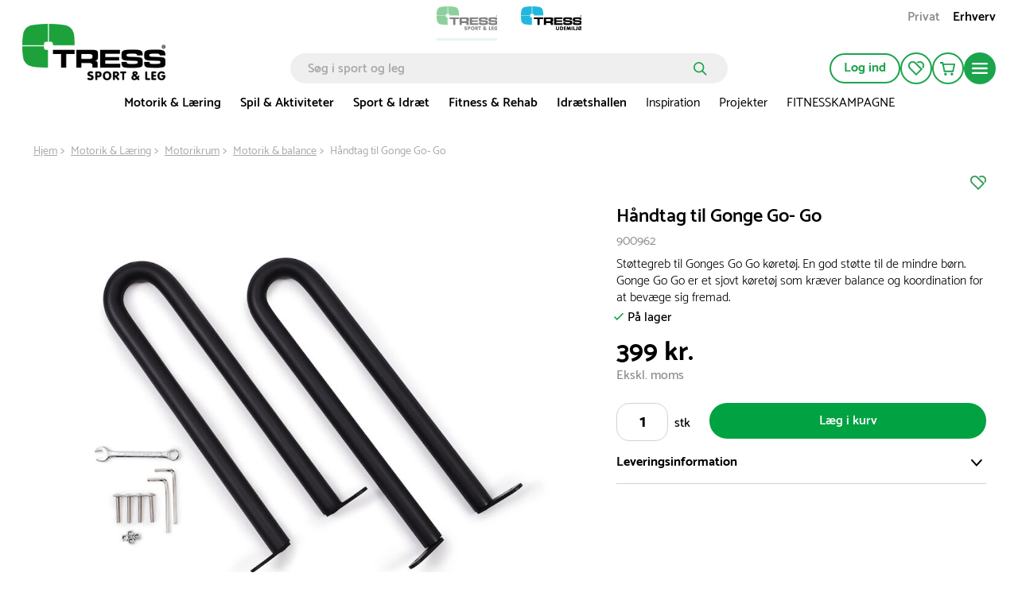

--- FILE ---
content_type: text/html; charset=utf-8
request_url: https://www.tress.com/dk/haandtag-til-gonge-go-go-900962
body_size: 59535
content:

<!DOCTYPE html>
<html lang="da">
<head>
    <meta charset="utf-8">
    <meta name="viewport" content="width=device-width, initial-scale=1.0">
    <title>Håndtag til Gonge Go- Go | tress.dk</title>
            <link rel="alternate" hreflang="da-DK" href="https://www.tress.com/dk/haandtag-til-gonge-go-go-900962" />
            <link rel="alternate" hreflang="sv-SE" href="https://www.tress.com/se/gonge-go-go-handles-900962" />
            <link rel="alternate" hreflang="nb-NO" href="https://www.tress.com/no/gonge-go-go-handles-900962" />
    <script type="application/ld+json">
        {
            "@context": "https://schema.org",
            "@graph": [
                {
                    "@type": "Organization",
                    "@id": "www.tress.com/dk#organization",
                    "name": "tress.dk",
                    "description": "",
                    "url": "www.tress.com/dk",
                    "sameAs": null,
                    "logo": {
                        "@type": "ImageObject",
                        "@id": "https://cdn.tress.com/media/dazleg3p/tress-sportogleg-rgb-dk-web.png",
                        "url": "https://cdn.tress.com/media/dazleg3p/tress-sportogleg-rgb-dk-web.png",
                        "width": 1343,
                        "height": 531,
                        "caption": "Tress Logo"
                    },
                    "contactPoint": {
                        "@type": "ContactPoint",
                        "email": "tress@tress.dk",
                        "telephone": ""
                    },
                    "address": {
                        "@type": "PostalAddress",
                        "streetAddress": "Danmarksvej 34",
                        "addressLocality": "Skanderborg",
                        "addressCountry": "Denmark",
                        "postalCode": "8660"
                    },
                    "vatID": ""
                },
                {
                    "@type": "WebSite",
                    "@id": "www.tress.com/dk#website",
                    "url": "www.tress.com/dk",
                    "name": "tress.dk",
                    "publisher": {
                        "@id": "www.tress.com/dk#organization"
                    }
                },
                {
                    "@type": "WebPage",
                    "@id": "www.tress.com/dk/product-template",
                    "url": "www.tress.com/dk/product-template",
                    "name": "Håndtag til Gonge Go- Go | tress.dk",
                    "description": "Støttegreb til Gonges Go Go køretøj. En god støtte til de mindre børn. Gonge Go Go er et sjovt køretøj som kræver balance og koordination for at bevæge sig fremad.",
                    "isPartOf": {
                        "@id": "www.tress.com/dk#website"
                    },
                    "inLanguage": "da-DK"
                }
            ]
        }
    </script>


    <link rel="preload" as="style" href="https://cdn.tress.com/dist/css/fonts.css?v=14VhoCKJZtv9U4WzZP03a6AxIlPXSueqi2QuaHcPJhc">
    
        <link rel="preload" as="image" fetchpriority="high" href="https://tress.cdn-norce.tech/34d89c66-aefd-4578-ba1c-2c5dc5416dfb?format=webp&amp;w=1920&amp;h=1440">
        <link rel="preload" as="image" fetchpriority="high" href="https://tress.cdn-norce.tech/8d0fa585-b996-4866-82d3-87b057824386?format=webp">
        <link rel="preload" as="image" fetchpriority="high" href="https://tress.cdn-norce.tech/a5ea9dab-4551-4bd9-8030-5b5b5329eb8f?format=webp">

    <link rel="stylesheet" href="https://cdn.tress.com/dist/css/fonts.css?v=14VhoCKJZtv9U4WzZP03a6AxIlPXSueqi2QuaHcPJhc">
    <link rel="stylesheet" href="https://cdn.tress.com/dist/css/chunk-vendors.css?v=bFFfNAh2KfT3B2xJFEMkjDMOHl4EGgc2esiRHCFxd4w">
    <link rel="stylesheet" href="https://cdn.tress.com/dist/css/chunk-common.css?v=2pZpP23jVGMwMlwyfAw4ACcD8bjR5zRtkaWgfXrPBts">
    <link rel="stylesheet" href="https://cdn.tress.com/dist/css/green.css?v=BD7gNPnyRzbf82VxrEX-VbFjRG-RciBwDiGWLCHd7nM">
    <!-- CookieInformation -->
<script>
window.dataLayer = window.dataLayer || [];
function gtag(){ dataLayer.push(arguments); }
gtag('consent', 'default', {
'ad_storage': 'denied',
'ad_user_data': 'denied',
'ad_personalization': 'denied',
'analytics_storage': 'denied',
'wait_for_update': 500
});
gtag('set', 'ads_data_redaction', true);
</script>
<script id="CookieConsent" src="https://policy.app.cookieinformation.com/uc.js" data-gcm-version="2.0" data-culture="DA" type="text/javascript"></script>
<!-- End CookieInformation -->
<script type="text/javascript" src="//widget.trustpilot.com/bootstrap/v5/tp.widget.bootstrap.min.js" async></script>
<!-- Google Tag Manager -->
<script>(function(w,d,s,l,i){w[l]=w[l]||[];w[l].push({'gtm.start':new Date().getTime(),event:'gtm.js'});var f=d.getElementsByTagName(s)[0],j=d.createElement(s),dl=l!='dataLayer'?'&l='+l:'';j.async=true;j.src='https://ssgtmdk.tress.com/prawwrto.js?id='+i+dl;f.parentNode.insertBefore(j,f);})(window,document,'script','dataLayer','GTM-K68RWN7');</script>
<!-- End Google Tag Manager -->
<!-- Hey Loyalty -->
<script type="text/javascript" language="javascript"> var hlt; var BiTrackingLoaded = function (BiTracking) {hlt = BiTracking; BiTracking.initialize('7F0DQb7NgIbY00G2', 45, '10475');} </script>
<script> (function (d, t) {var g = d.createElement(t), s = d.getElementsByTagName(t)[0]; h = "https:" == document.location.protocol ? "https://" : "http://"; g.src = h + 'bi.heyloyalty.com/hlbi.js'; s.parentNode.insertBefore(g, s);}(document, 'script')); </script>
<!-- End Hey Loyalty --> 
    <script defer="defer" src="https://cdn.tress.com/dist/js/chunk-vendors.js?v=Gb9RLhnwK_h6O9SxvShGtFmP8hmUbpDF-69Y40afj7g"></script>
    <script defer="defer" src="https://cdn.tress.com/dist/js/chunk-common.js?v=9FgFn8G3RLe4E1KS3tdvJAiHt0bnrw9h6FAONuJBvys"></script>
    <script defer="defer" src="https://cdn.tress.com/dist/js/green.js?v=uuwfz93LntXSVORPvhbG3jJnaaabNDz8D-o2fX0-ruE"></script>
    
    <meta name="format-detection" content="telephone=no">
        <meta name="description" content="Støttegreb til Gonges Go Go køretøj. En god støtte til de mindre børn. Gonge Go Go er et sjovt køretøj som kræver balance og koordination for at bevæge sig fremad.">
    <link rel="canonical" href="https://www.tress.com/dk/haandtag-til-gonge-go-go-900962">
    <link rel="icon" type="image/x-icon" href="https://cdn.tress.com/media/eycjgioa/tress_sport-og-leg_favicon_16x16_icon.ico">
    <link rel="shortcut icon" type="image/x-icon" href="https://cdn.tress.com/media/eycjgioa/tress_sport-og-leg_favicon_16x16_icon.ico">
    <meta property="og:title" content="H&#xE5;ndtag til Gonge Go- Go">
    <meta property="og:type" content="og:product">
    <meta property="og:url" content="https://www.tress.com/dk/haandtag-til-gonge-go-go-900962">
        <meta property="og:description" content="St&#xF8;ttegreb til Gonges Go Go k&#xF8;ret&#xF8;j. En god st&#xF8;tte til de mindre b&#xF8;rn. Gonge Go Go er et sjovt k&#xF8;ret&#xF8;j som kr&#xE6;ver balance og koordination for at bev&#xE6;ge sig fremad.">
    <meta property="og:locale" content="da_DK">
        <meta property="og:locale:alternate" content="nb_NO">
        <meta property="og:locale:alternate" content="sv_SE">
        <meta property="og:image" content="https://tress.cdn-norce.tech/34d89c66-aefd-4578-ba1c-2c5dc5416dfb?format=webp">
    <meta property="og:site_name" content="tress.dk">
    
    <meta property="product:price:amount" content="399">
    <meta property="product:price:currency" content="DKK">

</head>
<body>
    <!-- Google Tag Manager (noscript) -->
<noscript><iframe src="https://ssgtmdk.tress.com/ns.html?id=GTM-K68RWN7" height="0" width="0" style="display:none;visibility:hidden"></iframe></noscript>
<!-- End Google Tag Manager (noscript) -->

<script> (function(){ var s = document.createElement('script'); var h = document.querySelector('head') || document.body; s.src = 'https://acsbapp.com/apps/app/dist/js/app.js'; s.async = true; s.onload = function(){ acsbJS.init(); }; h.appendChild(s); })(); </script>
    <div id="app" data-culture="da-DK">
        
<header id="header" class="header">
    <tress-header-wrapper v-slot="{ isSm, isLg, onShowMegaMenuMouseEnter, onShowMegaMenuMouseLeave, isScrolled, onHamburgerMenuClick, isHamburgerMegaMenuOpen, showCategory, onCategoryClick, onBackClick, onAboutClick, onBackAboutClick, showAccordion, onOpenAccordion, maxAccordionHeight, showAbout, showMegaMenu, hasLoaded, cartItems, onSearchFieldOpenClick, isSearchFieldOpen2, onSearchFieldClose, scrolledTimeOut, onCartPopUpOpenClick, isCartPopUpOpen, onCartPopUpCloseClick, hasFavorites, hiddenFooter, isCartModalOpen, closeCartModal }">
        <tress-search-wrapper v-slot="{ onEnter, isPopupOpen, onSearchClick, onCloseClick, searchResults, onFocus, onInput, searchModel, onColdCloseClick }" @close="onSearchFieldClose" :scrolled-time-out="scrolledTimeOut" search-page-url="/dk/soeg" initial-search-query="">
            <div class="content-padding" :class="{ 'content-padding--bottom': isScrolled }">

<div v-if="!isLg" class="menu-mobile-padding header__buttons-container align-items-center d-lg-none">
            <a href="/dk" style="--theme-colors-quinary:#d2eddb; border-bottom-color:#d2eddb" class="top-links__link top-links__link--active top-links__link--image">
                    <img src="https://cdn.tress.com/media/dazleg3p/tress-sportogleg-rgb-dk-web.png?height=52&amp;rnd=133330456267730000?noformat=1" alt="Sport &amp; Leg" width="500" height="198">
            </a>
            <a href="https://www.tressudemiljo.dk/" style="--theme-colors-quinary:#d6eef4; border-bottom-color:#d6eef4" class="top-links__link top-links__link--image">
                    <img src="https://cdn.tress.com/media/0omakhng/tress-udemiljoe-rgb-dk-web.png?height=52&amp;rnd=133330456105870000?noformat=1" alt="Udemilj&#xF8;" width="500" height="198">
            </a>
    <nav class="align-items-end button-actions">
        <div class="row align-items-center justify-content-end gx-0" :class="{ 'gx-2': isScrolled, 'gx-0': !isScrolled }">
            <div class="col col-auto" v-pre>
                <a class="button button--icon button--no-border header__button d-block my-pages-button-scroll" type="button" rel="nofollow" href="/dk/log-ind?returnUrl=%2Fdk%2Fhaandtag-til-gonge-go-go-900962">
<svg v-pre class="icon-user" xmlns="http://www.w3.org/2000/svg" viewBox="0 0 14.7 16.7">
    <circle class="cls-1" cx="7.35" cy="4.35" r="3.5" />
    <path class="cls-1" d="M7.35,9.85a6.27,6.27,0,0,0-6.5,6h13A6.27,6.27,0,0,0,7.35,9.85Z" />
</svg>                </a>
            </div>
            <div v-if="isSm" class="col col-auto">
                <a href="/dk/min-profil/mine-favoritter" class="button button--icon button--no-border header__button" rel="nofollow" type="button">
<svg
    xmlns="http://www.w3.org/2000/svg"
    viewBox="0 0 22 20"
    fill="none"
    class="icon-favorite"
    :class="{ 'icon-favorite--filled': isFilled }"
    :is-filled="hasFavorites"
>
    <path
        d="M11 20.0001L1.78477 10.6124C0.628311 9.43426 0 7.87582 0 6.21534C0 4.55485 0.637417 2.99641 1.78477 1.8183C4.17053 -0.602846 8.04056 -0.602846 10.4172 1.8183L19.6324 11.2061L11 20.0001V20.0001ZM6.10099 1.85541C5.00828 1.85541 3.90646 2.28213 3.06871 3.13556C2.25828 3.96116 1.81209 5.05578 1.81209 6.22461C1.81209 7.39344 2.25828 8.48806 3.06871 9.31367L10.9909 17.3842L17.0464 11.2153L9.13328 3.12628C8.29553 2.27285 7.20281 1.84613 6.10099 1.84613V1.85541Z"
        class="icon-favorite__border"
    />
    <path
        d="M13.3842 2.69944C15.0597 1.4564 17.4181 1.58627 18.9297 3.12616C19.7401 3.95176 20.1863 5.04638 20.1863 6.21521C20.1863 7.15213 19.8858 8.0334 19.3486 8.77551L20.6598 10.1113C21.534 9.00742 22.0075 7.65306 22.0075 6.21521C22.0075 4.55473 21.3701 2.99629 20.2228 1.81818C18.0009 -0.445269 14.4769 -0.593692 12.082 1.37291L13.3933 2.70872L13.3842 2.69944Z"
        class="icon-favorite__border"
    />
    <path
        d="M11 20.0001L1.78477 10.6124C0.628311 9.43426 0 7.87582 0 6.21534C0 4.55485 0.637417 2.99641 1.78477 1.8183C4.17053 -0.602846 8.04056 -0.602846 10.4172 1.8183L19.6324 11.2061L11 20.0001V20.0001Z"
        class="icon-favorite__filled"
    />
    <path
        d="M12.0742 1.37291C14.4691 -0.593692 17.9931 -0.445269 20.2149 1.81818C21.3714 2.99629 21.9997 4.55473 21.9997 6.21521C21.9997 7.65306 21.5262 9.00742 20.652 10.1113L12.0742 1.37291Z"
        class="icon-favorite__filled"
    />
</svg>                </a>
            </div>
            <div class="col col-auto">
                <button class="button button--icon button--no-border header__button header__cart" :class="{ 'button--icon-cart': isScrolled }" type="button" @click="onCartPopUpOpenClick">
                    <span v-cloak v-if="cartItems > 0" v-text="cartItems"></span>
<svg v-pre class="icon-cart" xmlns="http://www.w3.org/2000/svg" viewBox="0 0 21.36 18.09">
    <path class="cls-1" d="M18.36,12.52H7L5,3H20.36Z" />
    <path class="cls-1" d="M1,1H4.6L5,3" />
    <path class="icon-cart__wheels" d="M8.37,18.09a1.84,1.84,0,1,0-1.84-1.84A1.84,1.84,0,0,0,8.37,18.09Z" />
    <path class="icon-cart__wheels" d="M16.9,18.09a1.84,1.84,0,1,0-1.84-1.84A1.84,1.84,0,0,0,16.9,18.09Z" />
</svg>                </button>
                <tress-cart-pop-up :is-cart-pop-up-open="isCartPopUpOpen" @close="onCartPopUpCloseClick" check-out-page-url="/dk/checkout"></tress-cart-pop-up>
            </div>
            <div v-cloak class="col col-auto" v-if="isScrolled && !isSearchFieldOpen2">
                <button class="button button--icon button--no-border header__button" type="button" @click="onSearchFieldOpenClick">
                    <icon-search></icon-search>
                </button>
            </div>
            <div class="col col-auto">
                <button class="button button--round button--icon button--filled header__button header__button--filled hamburger-menu__hamburger-menu-button" :class="{'hamburger-menu__hamburger-menu-button--scrolled':isScrolled}" type="button" @click="onHamburgerMenuClick">
<svg v-pre class="icon-hamburger-menu" xmlns="http://www.w3.org/2000/svg" viewBox="0 0 18 12">
    <path class="cls-1" d="M1,0H17a1,1,0,0,1,1,1h0a1,1,0,0,1-1,1H1A1,1,0,0,1,0,1H0A1,1,0,0,1,1,0Z" />
    <path class="cls-1" d="M1,5H17a1,1,0,0,1,1,1h0a1,1,0,0,1-1,1H1A1,1,0,0,1,0,6H0A1,1,0,0,1,1,5Z" />
    <path class="cls-1" d="M1,10H17a1,1,0,0,1,1,1h0a1,1,0,0,1-1,1H1a1,1,0,0,1-1-1H0A1,1,0,0,1,1,10Z" />
</svg>                </button>
            </div>
        </div>
    </nav>
</div>

<div class="d-lg-none is-scrolled menu-mobile-padding menu-mobile-padding--search" :class="{ 'is-scrolled--hide': isScrolled && !isSearchFieldOpen2, 'is-scrolled--search gx-1': isSearchFieldOpen2}">
      <div class="search-input" v-if="!hasLoaded">
        <form class="search-input__form" v-pre>
            <input class="search-input__input" placeholder="S&#xF8;g i sport og leg">
              <button class="search-input__button">
<svg v-pre class="icon-search search-input__icon" width="17" height="17" viewBox="0 0 17 17" fill="none" xmlns="http://www.w3.org/2000/svg">
    <circle cx="6.72916" cy="6.72916" r="5.87916" stroke-width="1.7"/>
    <line x1="11.473" y1="11.6167" x2="15.6542" y2="15.7979" stroke-width="1.7" stroke-linecap="round"/>
</svg>              </button>
        </form>
      </div>
    <tress-search-input @enter="onEnter" :model-value="searchModel" @update:model-value="onInput" :on-submit="onSearchClick" :is-popup-open="isPopupOpen" :on-close-click="onColdCloseClick" @focus="onFocus"></tress-search-input>
    <tress-search-popup blue-site-logotype="https://cdn.tress.com/media/0omakhng/tress-udemiljoe-rgb-dk-web.png" search-page-url="/dk/soeg" :search-term="searchModel" v-show="!isHamburgerMegaMenuOpen && isPopupOpen" :search-results="searchResults" @close="onCloseClick" :is-popup-open="isPopupOpen" :class="{ 't-search-popup--scrolled': isScrolled && isPopupOpen}"></tress-search-popup>
</div>

<nav v-cloak class="container-fluid g-3 hamburger-mobile d-lg-none" v-if="!isLg && isHamburgerMegaMenuOpen">
    <div class="row g-0 hamburger-mobile__content" :class="{'hamburger-mobile__content--with-footer': !hiddenFooter}">
        <div class="col col-12">
            <div class="row g-3 justify-content-between hamburger-mobile__top-container">
                <div class="col col-auto" v-pre>
                    <a href="/dk">
                        <img src="https://cdn.tress.com/media/dazleg3p/tress-sportogleg-rgb-dk-web.png?noformat=1" height="198" width="500" class="hamburger-mobile__logo" alt="TRESS Sportogleg RGB DK Web">
                    </a>
                </div>
                <div class="col col-auto">
                    <button class="button button--icon button--filled close-button" type="button" @click="onHamburgerMenuClick">
                        <icon-close class="close-button__icon"></icon-close>
                    </button>
                </div>
            </div>
            <div class="hamburger-mobile__search">
                <tress-search-input @enter="onEnter" :model-value="searchModel" @update:model-value="onInput" :on-submit="onSearchClick" :is-popup-open="isPopupOpen" :on-close-click="onColdCloseClick" @focus="onFocus" class="search-input--hamburger"></tress-search-input>
                <tress-search-popup blue-site-logotype="https://cdn.tress.com/media/0omakhng/tress-udemiljoe-rgb-dk-web.png" search-page-url="/dk/soeg" :search-term="searchModel" v-show="isPopupOpen" :search-results="searchResults" class="t-search-popup--hamburger" @close="onCloseClick" :is-popup-open="isPopupOpen" :class="{ 't-search-popup--scrolled': isScrolled && isPopupOpen}"></tress-search-popup>
            </div>
            <div class="row g-0">
                <div class="col col-12">
                    <ul class="hamburger-mobile__categories">
                            <li class="hamburger-mobile__category">
                                <div class="hamburger-mobile__header">
                                    <a href="/dk/motorik-og-laering" target="">
                                        Motorik &amp; L&#xE6;ring
                                    </a>
                                    <icon-arrow-right @click="onCategoryClick('Motorik &amp; L&#xE6;ring')"></icon-arrow-right>
                                </div>
                            </li>
                            <li class="hamburger-mobile__category">
                                <div class="hamburger-mobile__header">
                                    <a href="/dk/spil-aktiviteter" target="">
                                        Spil &amp; Aktiviteter
                                    </a>
                                    <icon-arrow-right @click="onCategoryClick('Spil &amp; Aktiviteter')"></icon-arrow-right>
                                </div>
                            </li>
                            <li class="hamburger-mobile__category">
                                <div class="hamburger-mobile__header">
                                    <a href="/dk/sport-idraet" target="">
                                        Sport &amp; Idr&#xE6;t
                                    </a>
                                    <icon-arrow-right @click="onCategoryClick('Sport &amp; Idr&#xE6;t')"></icon-arrow-right>
                                </div>
                            </li>
                            <li class="hamburger-mobile__category">
                                <div class="hamburger-mobile__header">
                                    <a href="/dk/fitness-rehab" target="">
                                        Fitness &amp; Rehab
                                    </a>
                                    <icon-arrow-right @click="onCategoryClick('Fitness &amp; Rehab')"></icon-arrow-right>
                                </div>
                            </li>
                            <li class="hamburger-mobile__category">
                                <div class="hamburger-mobile__header">
                                    <a href="/dk/idraetshallen" target="">
                                        Idr&#xE6;tshallen
                                    </a>
                                    <icon-arrow-right @click="onCategoryClick('Idr&#xE6;tshallen')"></icon-arrow-right>
                                </div>
                            </li>
                            <li class="hamburger-mobile__category">
                                <div class="hamburger-mobile__header">
                                    <a href="/dk/inspiration" target="">
                                        Inspiration
                                    </a>
                                    <icon-arrow-right @click="onCategoryClick('Inspiration')"></icon-arrow-right>
                                </div>
                            </li>
                            <li class="hamburger-mobile__category">
                                <div class="hamburger-mobile__header">
                                    <a href="/dk/projekter" target="">
                                        Projekter
                                    </a>
                                    <icon-arrow-right @click="onCategoryClick('Projekter')"></icon-arrow-right>
                                </div>
                            </li>
                            <li class="hamburger-mobile__category">
                                <div class="hamburger-mobile__header">
                                    <a href="/dk/outlet/kampagne" target="">
                                        FITNESSKAMPAGNE
                                    </a>
                                    <icon-arrow-right @click="onCategoryClick('FITNESSKAMPAGNE')"></icon-arrow-right>
                                </div>
                            </li>
                    </ul>
                </div>
                <div class="col col-12 hamburger-mobile__tile-image-and-content hamburger-mobile__tile-image-and-content--has-brands">

    <div class="container-fluid g-0 tile image-and-content-tile hamburger-menu-mobile-second-screen__tile-image-and-content tile-upper-lower" style="background:#" v-pre>
        <div class="tile-upper-lower__upper">

    <div class="responsive-picture  image-and-content-tile__image"  >
        <picture v-pre>
            <source srcset="https://cdn.tress.com/media/domn0hbs/kundeservice_white_1728.png?width=310&amp;height=200&amp;rnd=133331143045500000" media="(min-width:992px)">
                <source srcset="https://cdn.tress.com/media/domn0hbs/kundeservice_white_1728.png?width=943&amp;height=150&amp;rnd=133331143045500000" media="(min-width:576px)">
                <source srcset="https://cdn.tress.com/media/domn0hbs/kundeservice_white_1728.png?width=1035&amp;height=450&amp;rnd=133331143045500000">
            <img src="https://cdn.tress.com/media/domn0hbs/kundeservice_white_1728.png?width=310&amp;height=200&amp;rnd=133331143045500000" class="responsive-picture__image" >
        </picture>
    </div>
        </div>
        <div class="tile-upper-lower__lower">
            <p class="image-and-content-tile__header" style="color:#">FAQ</p>
            <p class="image-and-content-tile__content" style="color:#">Find svar p&#xE5; de mest almindelige sp&#xF8;rgsm&#xE5;l</p>
            <div class="container-fluid image-and-content-tile__button-container image-and-content-tile__button-container--header-tile">
                <a href="/dk/faq" target="" class="image-and-content-tile__button button button--icon button--round button--filled">
<svg
    class="icon-arrow-right "
    width="19"
    height="15"
    viewBox="0 0 19 15"
    fill="none"
    xmlns="http://www.w3.org/2000/svg"
>
    <path d="M10.1457 1.00003L17 7.26967L10.1457 13.5393" stroke-miterlimit="10" stroke-linecap="round" />
    <path d="M16.0795 7.37033L1 7.37033" stroke-miterlimit="10" stroke-linecap="round" />
</svg>                </a>
            </div>
        </div>
    </div>
                </div>
                <div class="col col-12">
                    <div class="tile links-tile hamburger-mobile__prioritised-links-container">
                        <ul class="links-tile__links-container" v-pre>
                                <li class="links-tile__link-item">
                                    <a href="/dk/om-os/kontakt-os" target="" class="nav links-tile__link">
                                        Kontakt os
                                    </a>
                                </li>
                                <li class="links-tile__link-item">
                                    <a href="/dk/find-din-konsulent" target="" class="nav links-tile__link">
                                        Find din konsulent
                                    </a>
                                </li>
                        </ul>
                        <div class="hamburger-mobile__prioritised-links-container__footer">
                            <p class="links-tile__show-all-text" @click="onClick"> Vis alt om TRESS</p>
                            <button class="button button--icon button-round button--filled" type="button" @click="onAboutClick">
                                <icon-arrow-right></icon-arrow-right>
                            </button>
                        </div>
                    </div>
                    <div class="hamburger-menu-mobile-second-screen" :class="{ 'hamburger-menu-mobile-second-screen--show': showAbout}">
                        <div class="container-fluid g-0">
                            <div class="row g-0 justify-content-between hamburger-menu-mobile-second-screen__top-nav-container">
                                <div class="col col-auto">
                                    <button class="button button--no-border button--icon p-0 hamburger-menu-mobile-second-screen__back-button" type="button" @click="onBackAboutClick">
                                        <icon-arrow-left class="hamburger-menu-mobile-second-screen__icon-arrow-left"></icon-arrow-left>
                                    </button>
                                </div>
                                <div class="col col-auto">
                                    <tress-close-button @click="onHamburgerMenuClick"></tress-close-button>
                                </div>
                            </div>
                            <div class="row g-0 align-items-center justify-content-between" v-pre>
                            </div>
                            <div class="selected__container" v-pre>
                                <p class="selected__header">Udvalgte:</p>
                                <ul class="selected__container-item">
                                        <li class="selected__item">
                                            <a href="/dk/om-os/kontakt-os" target="" class="selected__item-header">
                                                Kontakt os
                                            </a>
                                        </li>
                                        <li class="selected__item">
                                            <a href="/dk/find-din-konsulent" target="" class="selected__item-header">
                                                Find din konsulent
                                            </a>
                                        </li>
                                </ul>
                            </div>
                                <div class="accordion-with-icon-or-single accordion-with-icon-or-single__single-link accordion accordion-with-icon" data-group-id="98da0580-4fa3-4b1d-b906-d67ebe83a446" :class="{'hamburger-menu-mobile-second-screen__no-border':0 == 8 - 1,}">
                                        <div class="accordion-with-icon__header-container">
                                            <div class="accordion-with-icon__header-container__label-container">
                                                <a href="/dk/om-os" class="accordion-with-icon__header">
                                                    Om TRESS
                                                </a>
                                            </div>
                                            <icon-chevron-down class="accordion__icon" :class="{'accordion__icon--open':showAccordion=='220c7d02-5b84-4bab-acb9-f4da6f472b7a'}" @click="onOpenAccordion($event, '220c7d02-5b84-4bab-acb9-f4da6f472b7a')"> </icon-chevron-down>
                                        </div>
                                        <div :style="{height: showAccordion == '220c7d02-5b84-4bab-acb9-f4da6f472b7a' ? maxAccordionHeight+'px' : 0}" class="col col-12 accordion__content">
                                            <ul class="accordion-with-icon__item-container" v-pre>
                                                    <li class="accordion-with-icon__item">
                                                        <a href="/dk/om-os/virksomhedsprofil" target="_self">
                                                            Virksomhedsprofil
                                                        </a>
                                                    </li>
                                                    <li class="accordion-with-icon__item">
                                                        <a href="/dk/om-os/job-i-tress" target="_self">
                                                            Job i TRESS
                                                        </a>
                                                    </li>
                                                    <li class="accordion-with-icon__item">
                                                        <a href="/dk/om-os/strategi" target="_self">
                                                            Strategi
                                                        </a>
                                                    </li>
                                                    <li class="accordion-with-icon__item">
                                                        <a href="/dk/om-os/iso-certificeringer" target="_self">
                                                            ISO-certificeringer
                                                        </a>
                                                    </li>
                                                    <li class="accordion-with-icon__item">
                                                        <a href="/dk/om-os/miljoe-og-kvalitetspolitik" target="_self">
                                                            Milj&#xF8;- og kvalitetspolitik
                                                        </a>
                                                    </li>
                                                    <li class="accordion-with-icon__item">
                                                        <a href="/dk/om-os/code-of-conduct" target="_self">
                                                            Code of Conduct
                                                        </a>
                                                    </li>
                                                    <li class="accordion-with-icon__item">
                                                        <a href="/dk/om-os/vi-stoetter" target="_self">
                                                            Vi st&#xF8;tter
                                                        </a>
                                                    </li>
                                                    <li class="accordion-with-icon__item">
                                                        <a href="/dk/om-os/whistleblowerordning" target="_self">
                                                            Whistleblowerordning
                                                        </a>
                                                    </li>
                                            </ul>
                                        </div>
                                </div>
                                <div class="accordion-with-icon-or-single accordion-with-icon-or-single__single-link accordion accordion-with-icon" data-group-id="98da0580-4fa3-4b1d-b906-d67ebe83a446" :class="{'hamburger-menu-mobile-second-screen__no-border':1 == 8 - 1,}">
                                        <a href="/dk/om-os/kataloger" target="" v-pre>
                                            Kataloger
                                        </a>
                                </div>
                                <div class="accordion-with-icon-or-single accordion-with-icon-or-single__single-link accordion accordion-with-icon" data-group-id="98da0580-4fa3-4b1d-b906-d67ebe83a446" :class="{'hamburger-menu-mobile-second-screen__no-border':2 == 8 - 1,}">
                                        <a href="/dk/om-os/kontakt-os" target="" v-pre>
                                            Kontakt kundeservice
                                        </a>
                                </div>
                                <div class="accordion-with-icon-or-single accordion-with-icon-or-single__single-link accordion accordion-with-icon" data-group-id="98da0580-4fa3-4b1d-b906-d67ebe83a446" :class="{'hamburger-menu-mobile-second-screen__no-border':3 == 8 - 1,}">
                                        <a href="/dk/find-din-konsulent" target="" v-pre>
                                            Find din konsulent
                                        </a>
                                </div>
                                <div class="accordion-with-icon-or-single accordion-with-icon-or-single__single-link accordion accordion-with-icon" data-group-id="98da0580-4fa3-4b1d-b906-d67ebe83a446" :class="{'hamburger-menu-mobile-second-screen__no-border':4 == 8 - 1,}">
                                        <a href="/dk/inspiration" target="" v-pre>
                                            Bes&#xF8;g vores inspirationsbank
                                        </a>
                                </div>
                                <div class="accordion-with-icon-or-single accordion-with-icon-or-single__single-link accordion accordion-with-icon" data-group-id="98da0580-4fa3-4b1d-b906-d67ebe83a446" :class="{'hamburger-menu-mobile-second-screen__no-border':5 == 8 - 1,}">
                                        <a href="/dk/projekter" target="" v-pre>
                                            Se vores kundeprojekter
                                        </a>
                                </div>
                                <div class="accordion-with-icon-or-single accordion-with-icon-or-single__single-link accordion accordion-with-icon" data-group-id="98da0580-4fa3-4b1d-b906-d67ebe83a446" :class="{'hamburger-menu-mobile-second-screen__no-border':6 == 8 - 1,}">
                                        <a href="/dk/koebsvilkaar-privat" target="" v-pre>
                                            K&#xF8;bsvilk&#xE5;r (privat)
                                        </a>
                                </div>
                                <div class="accordion-with-icon-or-single accordion-with-icon-or-single__single-link accordion accordion-with-icon" data-group-id="98da0580-4fa3-4b1d-b906-d67ebe83a446" :class="{'hamburger-menu-mobile-second-screen__no-border':7 == 8 - 1,}">
                                        <a href="/dk/koebsvilkaar-erhverv" target="" v-pre>
                                            K&#xF8;bsvilk&#xE5;r (erhverv)
                                        </a>
                                </div>
                            <div class="row g-0">
                                <div class="col col-12">
                                    
    <div class="container-fluid g-0 tile image-and-content-tile hamburger-menu-mobile-second-screen__tile-image-and-content tile-upper-lower" style="background:#" v-pre>
        <div class="tile-upper-lower__upper">

    <div class="responsive-picture  image-and-content-tile__image"  >
        <picture v-pre>
            <source srcset="https://cdn.tress.com/media/domn0hbs/kundeservice_white_1728.png?width=310&amp;height=200&amp;rnd=133331143045500000" media="(min-width:992px)">
                <source srcset="https://cdn.tress.com/media/domn0hbs/kundeservice_white_1728.png?width=943&amp;height=150&amp;rnd=133331143045500000" media="(min-width:576px)">
                <source srcset="https://cdn.tress.com/media/domn0hbs/kundeservice_white_1728.png?width=1035&amp;height=450&amp;rnd=133331143045500000">
            <img src="https://cdn.tress.com/media/domn0hbs/kundeservice_white_1728.png?width=310&amp;height=200&amp;rnd=133331143045500000" class="responsive-picture__image" >
        </picture>
    </div>
        </div>
        <div class="tile-upper-lower__lower">
            <p class="image-and-content-tile__header" style="color:#">FAQ</p>
            <p class="image-and-content-tile__content" style="color:#">Find svar p&#xE5; de mest almindelige sp&#xF8;rgsm&#xE5;l</p>
            <div class="container-fluid image-and-content-tile__button-container image-and-content-tile__button-container--header-tile">
                <a href="/dk/faq" target="" class="image-and-content-tile__button button button--icon button--round button--filled">
<svg
    class="icon-arrow-right "
    width="19"
    height="15"
    viewBox="0 0 19 15"
    fill="none"
    xmlns="http://www.w3.org/2000/svg"
>
    <path d="M10.1457 1.00003L17 7.26967L10.1457 13.5393" stroke-miterlimit="10" stroke-linecap="round" />
    <path d="M16.0795 7.37033L1 7.37033" stroke-miterlimit="10" stroke-linecap="round" />
</svg>                </a>
            </div>
        </div>
    </div>

                                </div>
                            </div>
                        </div>
                    </div>
                </div>
            </div>
        </div>
    </div>
    <div class="row hamburger-mobile__footer" :class="{'d-none': hiddenFooter}">
        <div class="container-fluid g-0">
            <div class="row align-items-center justify-content-between hamburger-mobile__footer-top-container g-0">
                <div class="col col-auto">
                    <div class="top-link-customer-type">
                        



<a class="button top-link-customer-type__link" href="/umbraco/surface/customer/Switch?type=private&amp;culture=da-DK&amp;redirectUrl=%2Fdk%2Fhaandtag-til-gonge-go-go-900962" rel="nofollow">Privat</a><a class="button top-link-customer-type__link top-link-customer-type__link--active" href="/umbraco/surface/customer/Switch?type=business&amp;culture=da-DK&amp;redirectUrl=%2Fdk%2Fhaandtag-til-gonge-go-go-900962" rel="nofollow">Erhverv</a>
                    </div>
                </div>
                <div class="col col-auto" v-pre>
                        <a class="button button-text button-link my-pages-button hamburger-mobile__login-button" type="button" rel="nofollow" href="/dk/log-ind?returnUrl=%2Fdk%2Fhaandtag-til-gonge-go-go-900962">
                            Log ind
                        </a>
                </div>
            </div>
            <div v-pre>
                <div class="top-links">
                        <a href="/dk" style="--theme-colors-quinary:#d2eddb; border-bottom-color:#d2eddb" class="top-links__link top-links__link--active top-links__link--image">
                                <img src="https://cdn.tress.com/media/dazleg3p/tress-sportogleg-rgb-dk-web.png?height=52&amp;rnd=133330456267730000?noformat=1" alt="Sport &amp; Leg" width="500" height="198">
                        </a>
                        <a href="https://www.tressudemiljo.dk/" style="--theme-colors-quinary:#d6eef4; border-bottom-color:#d6eef4" class="top-links__link top-links__link--image">
                                <img src="https://cdn.tress.com/media/0omakhng/tress-udemiljoe-rgb-dk-web.png?height=52&amp;rnd=133330456105870000?noformat=1" alt="Udemilj&#xF8;" width="500" height="198">
                        </a>
                </div>
            </div>
        </div>
    </div>
</nav>
<div class="row g-0 d-none d-lg-flex align-items-center header__top content-max-width" v-if="isLg">
    <div class="col header-col-3" :class="{ 'header-col-3': !isScrolled, 'header-col-auto': isScrolled }">
            <a href="/dk">
                <img class="header-logo logo" height="198" width="500" :class="{ 'header-logo--scroll': isScrolled }" src="https://cdn.tress.com/media/dazleg3p/tress-sportogleg-rgb-dk-web.png?noformat=1" alt="TRESS Sportogleg RGB DK Web">
            </a>
    </div>
    <div class="col">
        <div class="row g-0 align-items-start is-scrolled" :class="{ 'is-scrolled--hide': isScrolled }">
            <nav class="col top-links">
                    <a href="/dk" style="--theme-colors-quinary:#d2eddb; border-bottom-color:#d2eddb" class="top-links__link top-links__link--active top-links__link--image">
                            <img src="https://cdn.tress.com/media/dazleg3p/tress-sportogleg-rgb-dk-web.png?height=52&amp;rnd=133330456267730000?noformat=1" alt="Sport &amp; Leg" width="500" height="198">
                    </a>
                    <a href="https://www.tressudemiljo.dk/" style="--theme-colors-quinary:#d6eef4; border-bottom-color:#d6eef4" class="top-links__link top-links__link--image">
                            <img src="https://cdn.tress.com/media/0omakhng/tress-udemiljoe-rgb-dk-web.png?height=52&amp;rnd=133330456105870000?noformat=1" alt="Udemilj&#xF8;" width="500" height="198">
                    </a>
            </nav>
            <div class="col col-4">
                <nav class="top-link-customer-type">
                    



<a class="button top-link-customer-type__link" href="/umbraco/surface/customer/Switch?type=private&amp;culture=da-DK&amp;redirectUrl=%2Fdk%2Fhaandtag-til-gonge-go-go-900962" rel="nofollow">Privat</a><a class="button top-link-customer-type__link top-link-customer-type__link--active" href="/umbraco/surface/customer/Switch?type=business&amp;culture=da-DK&amp;redirectUrl=%2Fdk%2Fhaandtag-til-gonge-go-go-900962" rel="nofollow">Erhverv</a>
                </nav>
            </div>
        </div>
        <div class="row g-0 align-items-center justify-content-between">
            <div class="col col-6 col-lg search header-col-lg-8" :class="{ 'header-col-lg offset-lg-1': isScrolled, 'header-col-lg-8': !isScrolled }">
                <div class="is-scrolled" :class="{ 'is-scrolled--hide': isScrolled && !isSearchFieldOpen2, 'is-scrolled--search': isScrolled && isSearchFieldOpen2 }">
                      <div class="search-input" v-if="!hasLoaded">
                        <form class="search-input__form" v-pre>
                          <input class="search-input__input" placeholder="S&#xF8;g i sport og leg">
                          <button class="search-input__button">
<svg v-pre class="icon-search search-input__icon" width="17" height="17" viewBox="0 0 17 17" fill="none" xmlns="http://www.w3.org/2000/svg">
    <circle cx="6.72916" cy="6.72916" r="5.87916" stroke-width="1.7"/>
    <line x1="11.473" y1="11.6167" x2="15.6542" y2="15.7979" stroke-width="1.7" stroke-linecap="round"/>
</svg>                          </button>
                        </form>
                      </div>
                    <tress-search-input @enter="onEnter" :model-value="searchModel" @update:model-value="onInput" :on-submit="onSearchClick" :is-popup-open="isPopupOpen" :on-close-click="onColdCloseClick" @focus="onFocus"></tress-search-input>
                    <tress-search-popup blue-site-logotype="https://cdn.tress.com/media/0omakhng/tress-udemiljoe-rgb-dk-web.png" search-page-url="/dk/soeg" v-show="isPopupOpen" :search-term="searchModel" :search-results="searchResults" @close="onCloseClick" :is-popup-open="isPopupOpen" :class="{ 't-search-popup--scrolled': isScrolled && isPopupOpen}"></tress-search-popup>
                </div>
                <div v-cloak class="is-scrolled" :class="{ 'is-scrolled--none': !isScrolled }">
                    <nav class="col categories categories--no-padding">
                            <div class="categories__category" :class="{'categories__category--active':showMegaMenu == 'Motorik &amp; L&#xE6;ring'}" @mouseover="onShowMegaMenuMouseEnter('Motorik & Læring')" @mouseleave='onShowMegaMenuMouseLeave'>
                                <a href="/dk/motorik-og-laering" target="" class="categories__category-link">
                                    Motorik &amp; L&#xE6;ring
                                </a>
                            </div>
                            <div class="categories__category" :class="{'categories__category--active':showMegaMenu == 'Spil &amp; Aktiviteter'}" @mouseover="onShowMegaMenuMouseEnter('Spil & Aktiviteter')" @mouseleave='onShowMegaMenuMouseLeave'>
                                <a href="/dk/spil-aktiviteter" target="" class="categories__category-link">
                                    Spil &amp; Aktiviteter
                                </a>
                            </div>
                            <div class="categories__category" :class="{'categories__category--active':showMegaMenu == 'Sport &amp; Idr&#xE6;t'}" @mouseover="onShowMegaMenuMouseEnter('Sport & Idræt')" @mouseleave='onShowMegaMenuMouseLeave'>
                                <a href="/dk/sport-idraet" target="" class="categories__category-link">
                                    Sport &amp; Idr&#xE6;t
                                </a>
                            </div>
                            <div class="categories__category" :class="{'categories__category--active':showMegaMenu == 'Fitness &amp; Rehab'}" @mouseover="onShowMegaMenuMouseEnter('Fitness & Rehab')" @mouseleave='onShowMegaMenuMouseLeave'>
                                <a href="/dk/fitness-rehab" target="" class="categories__category-link">
                                    Fitness &amp; Rehab
                                </a>
                            </div>
                            <div class="categories__category" :class="{'categories__category--active':showMegaMenu == 'Idr&#xE6;tshallen'}" @mouseover="onShowMegaMenuMouseEnter('Idrætshallen')" @mouseleave='onShowMegaMenuMouseLeave'>
                                <a href="/dk/idraetshallen" target="" class="categories__category-link">
                                    Idr&#xE6;tshallen
                                </a>
                            </div>
                            <div class="categories__category" :class="{'categories__category--active':showMegaMenu == 'Inspiration'}" >
                                <a href="/dk/inspiration" target="" class="categories__category-link categories__category-link--content-link">
                                    Inspiration
                                </a>
                            </div>
                            <div class="categories__category" :class="{'categories__category--active':showMegaMenu == 'Projekter'}" >
                                <a href="/dk/projekter" target="" class="categories__category-link categories__category-link--content-link">
                                    Projekter
                                </a>
                            </div>
                            <div class="categories__category" :class="{'categories__category--active':showMegaMenu == 'FITNESSKAMPAGNE'}" @mouseover="onShowMegaMenuMouseEnter('FITNESSKAMPAGNE')" @mouseleave='onShowMegaMenuMouseLeave'>
                                <a href="/dk/outlet/kampagne" target="" class="categories__category-link categories__category-link--content-link">
                                    FITNESSKAMPAGNE
                                </a>
                            </div>
                    </nav>
                </div>
            </div>
            <nav :class="{ 'col-4 col-lg-4': !isScrolled, 'col-lg-auto col-6': isScrolled }" class="col button-actions header__controls">
                <div v-cloak v-show="isScrolled && !isSearchFieldOpen2">
                    <button class="button icon-button" type="button" @click="onSearchFieldOpenClick" :class="{ 'button--no-border header__button--hover-scroll': isScrolled }">
                        <icon-search></icon-search>
                    </button>
                </div>
                <a v-cloak href="/dk/log-ind?returnUrl=%2Fdk%2Fhaandtag-til-gonge-go-go-900962" v-if="isScrolled" class="button icon-button my-pages-button-scroll" type="button" rel="nofollow" :class="{ 'button--no-border header__button--hover-scroll': isScrolled }">
                    <icon-user></icon-user>
                </a>
                    <a href="/dk/log-ind?returnUrl=%2Fdk%2Fhaandtag-til-gonge-go-go-900962" v-else rel="nofollow" class="button button-text button-link m-0">
                        Log ind
                    </a>
                <a href="/dk/min-profil/mine-favoritter" class="button icon-button" type="button" rel="nofollow" :class="{ 'button--no-border  header__button--hover-scroll2': isScrolled }">
<svg
    xmlns="http://www.w3.org/2000/svg"
    viewBox="0 0 22 20"
    fill="none"
    class="icon-favorite"
    :class="{ 'icon-favorite--filled': isFilled }"
    :is-filled="hasFavorites"
>
    <path
        d="M11 20.0001L1.78477 10.6124C0.628311 9.43426 0 7.87582 0 6.21534C0 4.55485 0.637417 2.99641 1.78477 1.8183C4.17053 -0.602846 8.04056 -0.602846 10.4172 1.8183L19.6324 11.2061L11 20.0001V20.0001ZM6.10099 1.85541C5.00828 1.85541 3.90646 2.28213 3.06871 3.13556C2.25828 3.96116 1.81209 5.05578 1.81209 6.22461C1.81209 7.39344 2.25828 8.48806 3.06871 9.31367L10.9909 17.3842L17.0464 11.2153L9.13328 3.12628C8.29553 2.27285 7.20281 1.84613 6.10099 1.84613V1.85541Z"
        class="icon-favorite__border"
    />
    <path
        d="M13.3842 2.69944C15.0597 1.4564 17.4181 1.58627 18.9297 3.12616C19.7401 3.95176 20.1863 5.04638 20.1863 6.21521C20.1863 7.15213 19.8858 8.0334 19.3486 8.77551L20.6598 10.1113C21.534 9.00742 22.0075 7.65306 22.0075 6.21521C22.0075 4.55473 21.3701 2.99629 20.2228 1.81818C18.0009 -0.445269 14.4769 -0.593692 12.082 1.37291L13.3933 2.70872L13.3842 2.69944Z"
        class="icon-favorite__border"
    />
    <path
        d="M11 20.0001L1.78477 10.6124C0.628311 9.43426 0 7.87582 0 6.21534C0 4.55485 0.637417 2.99641 1.78477 1.8183C4.17053 -0.602846 8.04056 -0.602846 10.4172 1.8183L19.6324 11.2061L11 20.0001V20.0001Z"
        class="icon-favorite__filled"
    />
    <path
        d="M12.0742 1.37291C14.4691 -0.593692 17.9931 -0.445269 20.2149 1.81818C21.3714 2.99629 21.9997 4.55473 21.9997 6.21521C21.9997 7.65306 21.5262 9.00742 20.652 10.1113L12.0742 1.37291Z"
        class="icon-favorite__filled"
    />
</svg>                </a>
                <div>
                    <button class="button icon-button icon-button--hover2 header__cart" type="button" @click="onCartPopUpOpenClick" :class="{ 'button--no-border header__button--hover-scroll': isScrolled }">
                        <span v-cloak v-if="cartItems > 0" v-text="cartItems"></span>
<svg v-pre class="icon-cart" xmlns="http://www.w3.org/2000/svg" viewBox="0 0 21.36 18.09">
    <path class="cls-1" d="M18.36,12.52H7L5,3H20.36Z" />
    <path class="cls-1" d="M1,1H4.6L5,3" />
    <path class="icon-cart__wheels" d="M8.37,18.09a1.84,1.84,0,1,0-1.84-1.84A1.84,1.84,0,0,0,8.37,18.09Z" />
    <path class="icon-cart__wheels" d="M16.9,18.09a1.84,1.84,0,1,0-1.84-1.84A1.84,1.84,0,0,0,16.9,18.09Z" />
</svg>                    </button>
                    <tress-cart-pop-up v-if="isCartPopUpOpen" :is-cart-pop-up-open="isCartPopUpOpen" @close="onCartPopUpCloseClick" check-out-page-url="/dk/checkout"></tress-cart-pop-up>
                </div>
                <button class="button icon-button button--round button--icon button--filled hamburger-button icon-button--hover3" v-if="!hasLoaded">
<svg v-pre class="icon-hamburger-menu" xmlns="http://www.w3.org/2000/svg" viewBox="0 0 18 12">
    <path class="cls-1" d="M1,0H17a1,1,0,0,1,1,1h0a1,1,0,0,1-1,1H1A1,1,0,0,1,0,1H0A1,1,0,0,1,1,0Z" />
    <path class="cls-1" d="M1,5H17a1,1,0,0,1,1,1h0a1,1,0,0,1-1,1H1A1,1,0,0,1,0,6H0A1,1,0,0,1,1,5Z" />
    <path class="cls-1" d="M1,10H17a1,1,0,0,1,1,1h0a1,1,0,0,1-1,1H1a1,1,0,0,1-1-1H0A1,1,0,0,1,1,10Z" />
</svg>                </button>
                <tress-switch-button v-cloak :state="isHamburgerMegaMenuOpen" class="button--round button--icon button--filled hamburger-button icon-button--hover3" @click="onHamburgerMenuClick" :class="{ 'icon-button--2': isScrolled }">
                    <template #off>
                        <icon-hamburger-menu></icon-hamburger-menu>
                    </template>
                    <template #on>
                        <icon-close class="header__close-icon"></icon-close>
                    </template>
                </tress-switch-button>
            </nav>
        </div>
    </div>
    <nav class="g-0 is-scrolled categories" :class="{ 'is-scrolled--none': isScrolled }">
            <div class="categories__category" :class="{'categories__category--active':showMegaMenu == 'Motorik &amp; L&#xE6;ring'}" @mouseover="onShowMegaMenuMouseEnter('Motorik & Læring')" @mouseleave='onShowMegaMenuMouseLeave'>
                <a href="/dk/motorik-og-laering" target="" class="categories__category-link">
                    Motorik &amp; L&#xE6;ring
                </a>
            </div>
            <div class="categories__category" :class="{'categories__category--active':showMegaMenu == 'Spil &amp; Aktiviteter'}" @mouseover="onShowMegaMenuMouseEnter('Spil & Aktiviteter')" @mouseleave='onShowMegaMenuMouseLeave'>
                <a href="/dk/spil-aktiviteter" target="" class="categories__category-link">
                    Spil &amp; Aktiviteter
                </a>
            </div>
            <div class="categories__category" :class="{'categories__category--active':showMegaMenu == 'Sport &amp; Idr&#xE6;t'}" @mouseover="onShowMegaMenuMouseEnter('Sport & Idræt')" @mouseleave='onShowMegaMenuMouseLeave'>
                <a href="/dk/sport-idraet" target="" class="categories__category-link">
                    Sport &amp; Idr&#xE6;t
                </a>
            </div>
            <div class="categories__category" :class="{'categories__category--active':showMegaMenu == 'Fitness &amp; Rehab'}" @mouseover="onShowMegaMenuMouseEnter('Fitness & Rehab')" @mouseleave='onShowMegaMenuMouseLeave'>
                <a href="/dk/fitness-rehab" target="" class="categories__category-link">
                    Fitness &amp; Rehab
                </a>
            </div>
            <div class="categories__category" :class="{'categories__category--active':showMegaMenu == 'Idr&#xE6;tshallen'}" @mouseover="onShowMegaMenuMouseEnter('Idrætshallen')" @mouseleave='onShowMegaMenuMouseLeave'>
                <a href="/dk/idraetshallen" target="" class="categories__category-link">
                    Idr&#xE6;tshallen
                </a>
            </div>
            <div class="categories__category" :class="{'categories__category--active':showMegaMenu == 'Inspiration'}" >
                <a href="/dk/inspiration" target="" class="categories__category-link categories__category-link--content-link">
                    Inspiration
                </a>
            </div>
            <div class="categories__category" :class="{'categories__category--active':showMegaMenu == 'Projekter'}" >
                <a href="/dk/projekter" target="" class="categories__category-link categories__category-link--content-link">
                    Projekter
                </a>
            </div>
            <div class="categories__category" :class="{'categories__category--active':showMegaMenu == 'FITNESSKAMPAGNE'}" @mouseover="onShowMegaMenuMouseEnter('FITNESSKAMPAGNE')" @mouseleave='onShowMegaMenuMouseLeave'>
                <a href="/dk/outlet/kampagne" target="" class="categories__category-link categories__category-link--content-link">
                    FITNESSKAMPAGNE
                </a>
            </div>
    </nav>
    <tress-modal :is-open="isCartModalOpen" class="tress-modal__cart-modal" @close="closeCartModal">
        <template #default>
            <div class="icon-close">
                <icon-close></icon-close>
            </div>
            <p class="tress-modal__text">Din gemte kurv er blevet nulstillet siden dit seneste bes&#xF8;g</p>
            <tress-button class="button--default-denary" @click="closeCartModal">Ok</tress-button>
        </template>
    </tress-modal>
</div>
            </div>
            


<nav class="mega-menu-container" v-if="isLg" :class="{'mega-menu-container--show': isHamburgerMegaMenuOpen}" id="hamburger-about">
    <div class="mega-menu-container__container1" id="hamburger-about1">
        <div class="mega-menu-container__container">
            <div class="mega-menu-container__body mega-menu-sub-menu">

<div class="mega-menu-container__header" v-pre>
    <div class="mega-menu-container__selected-links">
        <p class="selected__header">Udvalgte:</p>
        <ul class="selected__container-item">
                <li class="selected__item">
                    <a href="/dk/om-os/kontakt-os" target="" class="selected__item-header">
                        Kontakt os
                    </a>
                </li>
                <li class="selected__item">
                    <a href="/dk/find-din-konsulent" target="" class="selected__item-header">
                        Find din konsulent
                    </a>
                </li>
        </ul>
    </div>
    <div class="mega-menu-container__show-all">
    </div>
</div>                <div class="mega-menu-bottom">
                    <div class="sub-categories">
                            <div class="accordion-with-icon-or-single accordion-with-icon-or-single__single-link accordion accordion-with-icon" data-group-id="98da0580-4fa3-4b1d-b906-d67ebe83a446" :class="{'hamburger-menu-mobile-second-screen__no-border':0 == 8 - 1}">
                                    <div class="accordion-with-icon__header-container">
                                        <div class="accordion-with-icon__header-container__label-container" v-pre>
                                            <a href="/dk/om-os" class="accordion-with-icon__header">
                                                Om TRESS
                                            </a>
                                        </div>
                                        <icon-chevron-down class="accordion__icon" :class="{'accordion__icon--open':showAccordion=='387a07d7-1b3f-4024-b2d3-18dbff7a9f1e'}" @click="onOpenAccordion($event, '387a07d7-1b3f-4024-b2d3-18dbff7a9f1e')"> </icon-chevron-down>
                                    </div>
                                    <div :style="{height: showAccordion == '387a07d7-1b3f-4024-b2d3-18dbff7a9f1e' ? maxAccordionHeight+'px' : 0}" class="col col-12 accordion__content">
                                        <ul class="accordion-with-icon__item-container" v-pre>
                                                <li class="accordion-with-icon__item">
                                                    <a href="/dk/om-os/virksomhedsprofil" target="_self">
                                                        Virksomhedsprofil
                                                    </a>
                                                </li>
                                                <li class="accordion-with-icon__item">
                                                    <a href="/dk/om-os/job-i-tress" target="_self">
                                                        Job i TRESS
                                                    </a>
                                                </li>
                                                <li class="accordion-with-icon__item">
                                                    <a href="/dk/om-os/strategi" target="_self">
                                                        Strategi
                                                    </a>
                                                </li>
                                                <li class="accordion-with-icon__item">
                                                    <a href="/dk/om-os/iso-certificeringer" target="_self">
                                                        ISO-certificeringer
                                                    </a>
                                                </li>
                                                <li class="accordion-with-icon__item">
                                                    <a href="/dk/om-os/miljoe-og-kvalitetspolitik" target="_self">
                                                        Milj&#xF8;- og kvalitetspolitik
                                                    </a>
                                                </li>
                                                <li class="accordion-with-icon__item">
                                                    <a href="/dk/om-os/code-of-conduct" target="_self">
                                                        Code of Conduct
                                                    </a>
                                                </li>
                                                <li class="accordion-with-icon__item">
                                                    <a href="/dk/om-os/vi-stoetter" target="_self">
                                                        Vi st&#xF8;tter
                                                    </a>
                                                </li>
                                                <li class="accordion-with-icon__item">
                                                    <a href="/dk/om-os/whistleblowerordning" target="_self">
                                                        Whistleblowerordning
                                                    </a>
                                                </li>
                                        </ul>
                                    </div>
                            </div>
                            <div class="accordion-with-icon-or-single accordion-with-icon-or-single__single-link accordion accordion-with-icon" data-group-id="98da0580-4fa3-4b1d-b906-d67ebe83a446" :class="{'hamburger-menu-mobile-second-screen__no-border':1 == 8 - 1}">
                                    <a href="/dk/om-os/kataloger" target="">
                                        Kataloger
                                    </a>
                            </div>
                            <div class="accordion-with-icon-or-single accordion-with-icon-or-single__single-link accordion accordion-with-icon" data-group-id="98da0580-4fa3-4b1d-b906-d67ebe83a446" :class="{'hamburger-menu-mobile-second-screen__no-border':2 == 8 - 1}">
                                    <a href="/dk/om-os/kontakt-os" target="">
                                        Kontakt kundeservice
                                    </a>
                            </div>
                    </div>
                    <div class="sub-categories">
                            <div class="accordion-with-icon-or-single accordion-with-icon-or-single__single-link accordion accordion-with-icon" data-group-id="98da0580-4fa3-4b1d-b906-d67ebe83a446" :class="{'hamburger-menu-mobile-second-screen__no-border':0 == 8 - 1}">
                                    <a href="/dk/find-din-konsulent" target="">
                                        Find din konsulent
                                    </a>
                            </div>
                            <div class="accordion-with-icon-or-single accordion-with-icon-or-single__single-link accordion accordion-with-icon" data-group-id="98da0580-4fa3-4b1d-b906-d67ebe83a446" :class="{'hamburger-menu-mobile-second-screen__no-border':1 == 8 - 1}">
                                    <a href="/dk/inspiration" target="">
                                        Bes&#xF8;g vores inspirationsbank
                                    </a>
                            </div>
                            <div class="accordion-with-icon-or-single accordion-with-icon-or-single__single-link accordion accordion-with-icon" data-group-id="98da0580-4fa3-4b1d-b906-d67ebe83a446" :class="{'hamburger-menu-mobile-second-screen__no-border':2 == 8 - 1}">
                                    <a href="/dk/projekter" target="">
                                        Se vores kundeprojekter
                                    </a>
                            </div>
                    </div>
                    <div class="sub-categories">
                            <div class="accordion-with-icon-or-single accordion-with-icon-or-single__single-link accordion accordion-with-icon" data-group-id="98da0580-4fa3-4b1d-b906-d67ebe83a446" :class="{'hamburger-menu-mobile-second-screen__no-border':0 == 8 - 1,}">
                                    <a href="/dk/koebsvilkaar-privat" target="">
                                        K&#xF8;bsvilk&#xE5;r (privat)
                                    </a>
                            </div>
                            <div class="accordion-with-icon-or-single accordion-with-icon-or-single__single-link accordion accordion-with-icon" data-group-id="98da0580-4fa3-4b1d-b906-d67ebe83a446" :class="{'hamburger-menu-mobile-second-screen__no-border':1 == 8 - 1,}">
                                    <a href="/dk/koebsvilkaar-erhverv" target="">
                                        K&#xF8;bsvilk&#xE5;r (erhverv)
                                    </a>
                            </div>
                    </div>
                    <div>

    <div class="container-fluid g-0 tile image-and-content-tile hamburger-menu-mobile-second-screen__tile-image-and-content tile-upper-lower" style="background:#" v-pre>
        <div class="tile-upper-lower__upper">

    <div class="responsive-picture  image-and-content-tile__image"  >
        <picture v-pre>
            <source srcset="https://cdn.tress.com/media/domn0hbs/kundeservice_white_1728.png?width=310&amp;height=200&amp;rnd=133331143045500000" media="(min-width:992px)">
                <source srcset="https://cdn.tress.com/media/domn0hbs/kundeservice_white_1728.png?width=943&amp;height=150&amp;rnd=133331143045500000" media="(min-width:576px)">
                <source srcset="https://cdn.tress.com/media/domn0hbs/kundeservice_white_1728.png?width=1035&amp;height=450&amp;rnd=133331143045500000">
            <img src="https://cdn.tress.com/media/domn0hbs/kundeservice_white_1728.png?width=310&amp;height=200&amp;rnd=133331143045500000" class="responsive-picture__image" >
        </picture>
    </div>
        </div>
        <div class="tile-upper-lower__lower">
            <p class="image-and-content-tile__header" style="color:#">FAQ</p>
            <p class="image-and-content-tile__content" style="color:#">Find svar p&#xE5; de mest almindelige sp&#xF8;rgsm&#xE5;l</p>
            <div class="container-fluid image-and-content-tile__button-container image-and-content-tile__button-container--header-tile">
                <a href="/dk/faq" target="" class="image-and-content-tile__button button button--icon button--round button--filled">
<svg
    class="icon-arrow-right "
    width="19"
    height="15"
    viewBox="0 0 19 15"
    fill="none"
    xmlns="http://www.w3.org/2000/svg"
>
    <path d="M10.1457 1.00003L17 7.26967L10.1457 13.5393" stroke-miterlimit="10" stroke-linecap="round" />
    <path d="M16.0795 7.37033L1 7.37033" stroke-miterlimit="10" stroke-linecap="round" />
</svg>                </a>
            </div>
        </div>
    </div>
                    </div>
                </div>
            </div>

<div class="mega-menu-container__footer" v-pre>
    <div class="mega-menu-container__footer__header">
        Oplev vores to universer
    </div>
    <div class="mega-menu-container__footer__logos">
            <a href="/dk">
                <img src="https://cdn.tress.com/media/dazleg3p/tress-sportogleg-rgb-dk-web.png?noformat=1" class="hamburger-menu__footer-img" alt="Sport &amp; Leg" width="500" height="198">
            </a>
            <a href="https://www.tressudemiljo.dk/">
                <img src="https://cdn.tress.com/media/0omakhng/tress-udemiljoe-rgb-dk-web.png?noformat=1" class="hamburger-menu__footer-img" alt="Udemilj&#xF8;" width="500" height="198">
            </a>
            <a href="/dk">
                <img src="https://cdn.tress.com/media/uvmnol0r/blank-logo.png?noformat=1" class="hamburger-menu__footer-img" alt="Sport &amp; Leg" width="500" height="198">
            </a>
    </div>
</div>        </div>
    </div>
</nav>

    <div class="mega-menu-container" :class="{'mega-menu-container--show': showMegaMenu || showCategory}" style="bottom: initial" @mouseover="onShowMegaMenuMouseEnter(showMegaMenu)" @mouseleave="onShowMegaMenuMouseLeave">
        <div class="mega-menu-container__container1">
            <div class="mega-menu-container__container">
                    <div class="row g-0 justify-content-between hamburger-menu-mobile-second-screen__top-nav-container" :class="{'d-lg-none':isLg}">
                        <button class="button button--no-border button--icon p-0 hamburger-menu-mobile-second-screen__back-button" type="button" @click="onBackClick">
                            <icon-arrow-left class="hamburger-menu-mobile-second-screen__icon-arrow-left"></icon-arrow-left>
                        </button>
                        <tress-close-button @click="onHamburgerMenuClick"></tress-close-button>
                    </div>
                    <div class="hamburger-menu-mobile-second-screen__header-container" id="mega-menu-container-header" :class="{'d-lg-none':isLg}">
                    </div>
                <div class="mega-menu-container__body mega-menu-sub-menu" v-pre>
                    <div class="mega-menu-container__header mega-menu-container__selected-links">
                        <p class="selected__header">Udvalgte:</p>
                        <ul class="selected__container-item" id="selected-links">
                        </ul>
                    </div>
                    <div class="mega-menu-bottom">
                        <div class="sub-categories" id="accordion-1">
                        </div>
                        <div class="sub-categories" id="accordion-2">
                        </div>
                        <div class="sub-categories" id="accordion-3">
                        </div>
                        <div id="tile">
                        </div>
                    </div>
                </div>
            </div>
        </div>
    </div>
        <template v-if="showMegaMenu == 'Motorik &amp; L&#xE6;ring' || showCategory == 'Motorik &amp; L&#xE6;ring'">
            <Teleport to="#mega-menu-container-header">
                <div class="col col-auto hamburger-menu-mobile-second-screen__header" v-pre>
                    Motorik &amp; L&#xE6;ring
                </div>
                <div class="hamburger-menu-mobile-second-screen__show-all" v-pre>
                    <a class="d-block hamburger-menu-mobile-second-screen__show-all-text" href="/dk/motorik-og-laering" target="">
                        Vis flere
                    </a>
                    <a href="/dk/motorik-og-laering" target="" class="button hamburger-menu-mobile-second-screen__show-all-button button--icon button--round button--filled">
<svg
    class="icon-arrow-right "
    width="19"
    height="15"
    viewBox="0 0 19 15"
    fill="none"
    xmlns="http://www.w3.org/2000/svg"
>
    <path d="M10.1457 1.00003L17 7.26967L10.1457 13.5393" stroke-miterlimit="10" stroke-linecap="round" />
    <path d="M16.0795 7.37033L1 7.37033" stroke-miterlimit="10" stroke-linecap="round" />
</svg>                    </a>
                </div>
            </Teleport>
            <Teleport to="#selected-links">
                    <li class="selected__item" v-pre>
                        <a href="/dk/motorik-og-laering/motorikrum/underlag-til-motorikrum" target="" class="selected__item-header">
                            Underlag til motorikrum
                        </a>
                    </li>
                    <li class="selected__item" v-pre>
                        <a href="/dk/motorik-og-laering/cykler-boernebusser/boernebusser" target="" class="selected__item-header">
                            B&#xF8;rnebusser
                        </a>
                    </li>
                    <li class="selected__item" v-pre>
                        <a href="/dk/motorik-og-laering/motorikrum/motorik-balance" target="" class="selected__item-header">
                            Motorik &amp; balance
                        </a>
                    </li>
            </Teleport>
            <Teleport to="#accordion-1">
                    <div class="accordion-with-icon-or-single accordion-with-icon-or-single__single-link accordion accordion-with-icon" data-group-id="98da0580-4fa3-4b1d-b906-d67ebe83a446" :class="{'hamburger-menu-mobile-second-screen__no-border':0 == 6 - 1,}">
                            <div class="accordion-with-icon__header-container">
                                <div class="accordion-with-icon__header-container__label-container" v-pre>
                                        <div class="accordion-with-icon__icon">
                                            <img src="https://cdn.tress.com/media/noamrt3c/cykler-og-boernebusser_white_max.png"/>
                                        </div>
                                    <a href="/dk/motorik-og-laering/cykler-boernebusser" class="accordion-with-icon__header">
                                        Cykler &amp; b&#xF8;rnebusser
                                    </a>
                                </div>
                                <icon-chevron-down class="accordion__icon" :class="{'accordion__icon--open':showAccordion=='302a64db-e6f2-45d0-8721-b2e871c427e2'}" @click="onOpenAccordion($event, '302a64db-e6f2-45d0-8721-b2e871c427e2')"> </icon-chevron-down>
                            </div>
                            <div :style="{height: showAccordion == '302a64db-e6f2-45d0-8721-b2e871c427e2' ? maxAccordionHeight+'px' : 0}" class="col col-12 accordion__content">
                                <ul class="accordion-with-icon__item-container" v-pre>
                                        <li class="accordion-with-icon__item">
                                            <a href="/dk/motorik-og-laering/cykler-boernebusser/1-hjulet">
                                                1-hjulede
                                            </a>
                                        </li>
                                        <li class="accordion-with-icon__item">
                                            <a href="/dk/motorik-og-laering/cykler-boernebusser/2-hjulet">
                                                2-hjulede
                                            </a>
                                        </li>
                                        <li class="accordion-with-icon__item">
                                            <a href="/dk/motorik-og-laering/cykler-boernebusser/3-hjulede">
                                                3-hjulede
                                            </a>
                                        </li>
                                        <li class="accordion-with-icon__item">
                                            <a href="/dk/motorik-og-laering/cykler-boernebusser/4-hjulet">
                                                4-hjulede
                                            </a>
                                        </li>
                                        <li class="accordion-with-icon__item">
                                            <a href="/dk/motorik-og-laering/cykler-boernebusser/anhaengere">
                                                Anh&#xE6;ngere
                                            </a>
                                        </li>
                                        <li class="accordion-with-icon__item">
                                            <a href="/dk/motorik-og-laering/cykler-boernebusser/boernebusser">
                                                B&#xF8;rnebusser
                                            </a>
                                        </li>
                                        <li class="accordion-with-icon__item">
                                            <a href="/dk/motorik-og-laering/cykler-boernebusser/cykeltilbehoer">
                                                Cykeltilbeh&#xF8;r
                                            </a>
                                        </li>
                                        <li class="accordion-with-icon__item">
                                            <a href="/dk/motorik-og-laering/cykler-boernebusser/reservedele">
                                                Reservedele
                                            </a>
                                        </li>
                                </ul>
                            </div>
                    </div>
                    <div class="accordion-with-icon-or-single accordion-with-icon-or-single__single-link accordion accordion-with-icon" data-group-id="98da0580-4fa3-4b1d-b906-d67ebe83a446" :class="{'hamburger-menu-mobile-second-screen__no-border':1 == 6 - 1,}">
                            <a href="/dk/motorik-og-laering/indlaering" v-pre>
                                    <div class="accordion-with-icon__icon">
                                        <img src="https://cdn.tress.com/media/sh5ggiew/indlaering_white_max.png"/>
                                    </div>
                                Indl&#xE6;ring
                            </a>
                    </div>
            </Teleport>
            <Teleport to="#accordion-2">
                    <div class="accordion-with-icon-or-single accordion-with-icon-or-single__single-link accordion accordion-with-icon" data-group-id="98da0580-4fa3-4b1d-b906-d67ebe83a446" :class="{'hamburger-menu-mobile-second-screen__no-border':0 == 6 - 1,}">
                            <a href="/dk/motorik-og-laering/motorikbolde" v-pre>
                                    <div class="accordion-with-icon__icon">
                                        <img src="https://cdn.tress.com/media/zklphsx3/sensoriske-bolde_white_max.png"/>
                                    </div>
                                Motorikbolde
                            </a>
                    </div>
                    <div class="accordion-with-icon-or-single accordion-with-icon-or-single__single-link accordion accordion-with-icon" data-group-id="98da0580-4fa3-4b1d-b906-d67ebe83a446" :class="{'hamburger-menu-mobile-second-screen__no-border':1 == 6 - 1,}">
                            <div class="accordion-with-icon__header-container">
                                <div class="accordion-with-icon__header-container__label-container" v-pre>
                                        <div class="accordion-with-icon__icon">
                                            <img src="https://cdn.tress.com/media/y1aeidcz/motorikrum_white_max.png"/>
                                        </div>
                                    <a href="/dk/motorik-og-laering/motorikrum" class="accordion-with-icon__header">
                                        Motorikrum
                                    </a>
                                </div>
                                <icon-chevron-down class="accordion__icon" :class="{'accordion__icon--open':showAccordion=='aa0029ce-0c8a-4293-b9d5-e1f0f7c84401'}" @click="onOpenAccordion($event, 'aa0029ce-0c8a-4293-b9d5-e1f0f7c84401')"> </icon-chevron-down>
                            </div>
                            <div :style="{height: showAccordion == 'aa0029ce-0c8a-4293-b9d5-e1f0f7c84401' ? maxAccordionHeight+'px' : 0}" class="col col-12 accordion__content">
                                <ul class="accordion-with-icon__item-container" v-pre>
                                        <li class="accordion-with-icon__item">
                                            <a href="/dk/motorik-og-laering/motorikrum/boldbad">
                                                Boldbad
                                            </a>
                                        </li>
                                        <li class="accordion-with-icon__item">
                                            <a href="/dk/motorik-og-laering/motorikrum/gynger-tove-haengekoejer">
                                                Gynger, tove &amp; h&#xE6;ngek&#xF8;jer
                                            </a>
                                        </li>
                                        <li class="accordion-with-icon__item">
                                            <a href="/dk/motorik-og-laering/motorikrum/klatrevaegge">
                                                Klatrev&#xE6;gge
                                            </a>
                                        </li>
                                        <li class="accordion-with-icon__item">
                                            <a href="/dk/motorik-og-laering/motorikrum/motorik-balance">
                                                Motorik &amp; balance
                                            </a>
                                        </li>
                                        <li class="accordion-with-icon__item">
                                            <a href="/dk/motorik-og-laering/motorikrum/motorikskinne">
                                                Motorikskinne
                                            </a>
                                        </li>
                                        <li class="accordion-with-icon__item">
                                            <a href="/dk/motorik-og-laering/motorikrum/trampoliner">
                                                Trampoliner
                                            </a>
                                        </li>
                                        <li class="accordion-with-icon__item">
                                            <a href="/dk/motorik-og-laering/motorikrum/underlag-til-motorikrum">
                                                Underlag til motorikrum
                                            </a>
                                        </li>
                                </ul>
                            </div>
                    </div>
            </Teleport>
            <Teleport to="#accordion-3">
                    <div class="accordion-with-icon-or-single accordion-with-icon-or-single__single-link accordion accordion-with-icon" data-group-id="98da0580-4fa3-4b1d-b906-d67ebe83a446" :class="{'hamburger-menu-mobile-second-screen__no-border':0 == 6- 1}">
                            <div class="accordion-with-icon__header-container">
                                <div class="accordion-with-icon__header-container__label-container" v-pre>
                                        <div class="accordion-with-icon__icon">
                                            <img src="https://cdn.tress.com/media/swndy2vk/motorikrum_white_max.png"/>
                                        </div>
                                    <a href="/dk/motorik-og-laering/motorikskum" class="accordion-with-icon__header">
                                        Motorikskum
                                    </a>
                                </div>
                                <icon-chevron-down class="accordion__icon" :class="{'accordion__icon--open':showAccordion=='a8295408-400e-4b69-b6d3-9ae59c7281b8'}" @click="onOpenAccordion($event, 'a8295408-400e-4b69-b6d3-9ae59c7281b8')"> </icon-chevron-down>
                            </div>
                            <div :style="{height: showAccordion == 'a8295408-400e-4b69-b6d3-9ae59c7281b8' ? maxAccordionHeight+'px' : 0}" class="col col-12 accordion__content">
                                <ul class="accordion-with-icon__item-container" v-pre>
                                        <li class="accordion-with-icon__item">
                                            <a href="/dk/motorik-og-laering/motorikskum/skummoduler">
                                                Skummoduler
                                            </a>
                                        </li>
                                        <li class="accordion-with-icon__item">
                                            <a href="/dk/motorik-og-laering/motorikskum/skummaatter">
                                                Skumm&#xE5;tter
                                            </a>
                                        </li>
                                        <li class="accordion-with-icon__item">
                                            <a href="/dk/motorik-og-laering/motorikskum/skumsaet">
                                                Skums&#xE6;t
                                            </a>
                                        </li>
                                </ul>
                            </div>
                    </div>
                    <div class="accordion-with-icon-or-single accordion-with-icon-or-single__single-link accordion accordion-with-icon" data-group-id="98da0580-4fa3-4b1d-b906-d67ebe83a446" :class="{'hamburger-menu-mobile-second-screen__no-border':1 == 6- 1}">
                            <div class="accordion-with-icon__header-container">
                                <div class="accordion-with-icon__header-container__label-container" v-pre>
                                        <div class="accordion-with-icon__icon">
                                            <img src="https://cdn.tress.com/media/r2oay3k4/paedagogisk-leg_white_max.png"/>
                                        </div>
                                    <a href="/dk/motorik-og-laering/motorisk-leg" class="accordion-with-icon__header">
                                        Motorisk leg
                                    </a>
                                </div>
                                <icon-chevron-down class="accordion__icon" :class="{'accordion__icon--open':showAccordion=='3e07bbf2-aa7a-4114-be9f-f4d6bb46ba42'}" @click="onOpenAccordion($event, '3e07bbf2-aa7a-4114-be9f-f4d6bb46ba42')"> </icon-chevron-down>
                            </div>
                            <div :style="{height: showAccordion == '3e07bbf2-aa7a-4114-be9f-f4d6bb46ba42' ? maxAccordionHeight+'px' : 0}" class="col col-12 accordion__content">
                                <ul class="accordion-with-icon__item-container" v-pre>
                                        <li class="accordion-with-icon__item">
                                            <a href="/dk/motorik-og-laering/motorisk-leg/samarbejdslege">
                                                Samarbejdslege
                                            </a>
                                        </li>
                                        <li class="accordion-with-icon__item">
                                            <a href="/dk/motorik-og-laering/motorisk-leg/sand-og-vandlege">
                                                Sand &amp; vandlege
                                            </a>
                                        </li>
                                        <li class="accordion-with-icon__item">
                                            <a href="/dk/motorik-og-laering/motorisk-leg/sanselege">
                                                Sanselege
                                            </a>
                                        </li>
                                </ul>
                            </div>
                    </div>
        <div class="mega-menu-container__show-all" v-pre>
            <a href="/dk/motorik-og-laering" target="" class="mega-menu-container__show-all__text">
                Se alt indenfor Motorik &amp; L&#xE6;ring
            </a>
            <a href="/dk/motorik-og-laering" target="" class="button button--round button--icon button--filled mega-menu-container__show-all__button">
<svg
    class="icon-arrow-right show-all__icon"
    width="19"
    height="15"
    viewBox="0 0 19 15"
    fill="none"
    xmlns="http://www.w3.org/2000/svg"
>
    <path d="M10.1457 1.00003L17 7.26967L10.1457 13.5393" stroke-miterlimit="10" stroke-linecap="round" />
    <path d="M16.0795 7.37033L1 7.37033" stroke-miterlimit="10" stroke-linecap="round" />
</svg>            </a>
        </div>
            </Teleport>
            <Teleport to="#tile">

    <div class="container-fluid g-0 tile image-and-content-tile hamburger-menu-mobile-second-screen__tile-image-and-content tile-upper-lower" style="background:#00350e" v-pre>
        <div class="tile-upper-lower__upper">

    <div class="responsive-picture  image-and-content-tile__image"  >
        <picture v-pre>
            <source srcset="https://cdn.tress.com/media/r0ifxl3i/motorikrum_category-image.jpg?cc=0.13481953290870488,0.2215506032152441,0.2070063694267516,0.14277806429050868&amp;width=310&amp;height=200&amp;rnd=133155042174400000" media="(min-width:992px)">
                <source srcset="https://cdn.tress.com/media/r0ifxl3i/motorikrum_category-image.jpg?cc=0.13481953290870488,0.2215506032152441,0.2070063694267516,0.14277806429050868&amp;width=943&amp;height=150&amp;rnd=133155042174400000" media="(min-width:576px)">
                <source srcset="https://cdn.tress.com/media/r0ifxl3i/motorikrum_category-image.jpg?cc=0.13481953290870488,0.2215506032152441,0.2070063694267516,0.14277806429050868&amp;width=1035&amp;height=450&amp;rnd=133155042174400000">
            <img src="https://cdn.tress.com/media/r0ifxl3i/motorikrum_category-image.jpg?cc=0.13481953290870488,0.2215506032152441,0.2070063694267516,0.14277806429050868&amp;width=310&amp;height=200&amp;rnd=133155042174400000" class="responsive-picture__image" >
        </picture>
    </div>
        </div>
        <div class="tile-upper-lower__lower">
            <p class="image-and-content-tile__header" style="color:#">Find inspiration til motorikrummet</p>
            <p class="image-and-content-tile__content" style="color:#">Se vores store udvalg af udstyr til sjove og udfordrende motorikrum.</p>
            <div class="container-fluid image-and-content-tile__button-container image-and-content-tile__button-container--header-tile">
                <a href="/dk/motorik-og-laering/motorikrum" target="" class="image-and-content-tile__button button button--icon button--round button--filled">
<svg
    class="icon-arrow-right "
    width="19"
    height="15"
    viewBox="0 0 19 15"
    fill="none"
    xmlns="http://www.w3.org/2000/svg"
>
    <path d="M10.1457 1.00003L17 7.26967L10.1457 13.5393" stroke-miterlimit="10" stroke-linecap="round" />
    <path d="M16.0795 7.37033L1 7.37033" stroke-miterlimit="10" stroke-linecap="round" />
</svg>                </a>
            </div>
        </div>
    </div>
            </Teleport>
        </template>
        <template v-if="showMegaMenu == 'Spil &amp; Aktiviteter' || showCategory == 'Spil &amp; Aktiviteter'">
            <Teleport to="#mega-menu-container-header">
                <div class="col col-auto hamburger-menu-mobile-second-screen__header" v-pre>
                    Spil &amp; Aktiviteter
                </div>
                <div class="hamburger-menu-mobile-second-screen__show-all" v-pre>
                    <a class="d-block hamburger-menu-mobile-second-screen__show-all-text" href="/dk/spil-aktiviteter" target="">
                        Vis flere
                    </a>
                    <a href="/dk/spil-aktiviteter" target="" class="button hamburger-menu-mobile-second-screen__show-all-button button--icon button--round button--filled">
<svg
    class="icon-arrow-right "
    width="19"
    height="15"
    viewBox="0 0 19 15"
    fill="none"
    xmlns="http://www.w3.org/2000/svg"
>
    <path d="M10.1457 1.00003L17 7.26967L10.1457 13.5393" stroke-miterlimit="10" stroke-linecap="round" />
    <path d="M16.0795 7.37033L1 7.37033" stroke-miterlimit="10" stroke-linecap="round" />
</svg>                    </a>
                </div>
            </Teleport>
            <Teleport to="#selected-links">
                    <li class="selected__item" v-pre>
                        <a href="/dk/spil-aktiviteter/aktivitetsspil/funbattle" target="" class="selected__item-header">
                            FunBattle
                        </a>
                    </li>
                    <li class="selected__item" v-pre>
                        <a href="/dk/spil-aktiviteter/bolde/stikbolde" target="" class="selected__item-header">
                            Stikbolde
                        </a>
                    </li>
                    <li class="selected__item" v-pre>
                        <a href="/dk/spil-aktiviteter/salonspil/bordfodbold" target="" class="selected__item-header">
                            Bordfodbold
                        </a>
                    </li>
                    <li class="selected__item" v-pre>
                        <a href="/dk/spil-aktiviteter/skate/skateramper" target="" class="selected__item-header">
                            Skateramper
                        </a>
                    </li>
                    <li class="selected__item" v-pre>
                        <a href="/dk/spil-aktiviteter/aktivitetsspil/frisbee" target="" class="selected__item-header">
                            Frisbee
                        </a>
                    </li>
            </Teleport>
            <Teleport to="#accordion-1">
                    <div class="accordion-with-icon-or-single accordion-with-icon-or-single__single-link accordion accordion-with-icon" data-group-id="98da0580-4fa3-4b1d-b906-d67ebe83a446" :class="{'hamburger-menu-mobile-second-screen__no-border':0 == 7 - 1,}">
                            <div class="accordion-with-icon__header-container">
                                <div class="accordion-with-icon__header-container__label-container" v-pre>
                                        <div class="accordion-with-icon__icon">
                                            <img src="https://cdn.tress.com/media/qt5pvuhb/aktivitetsspil_white_max.png"/>
                                        </div>
                                    <a href="/dk/spil-aktiviteter/aktivitetsspil" class="accordion-with-icon__header">
                                        Aktivitetsspil
                                    </a>
                                </div>
                                <icon-chevron-down class="accordion__icon" :class="{'accordion__icon--open':showAccordion=='d7dedeaa-52c9-4583-b550-e25a82d9aecf'}" @click="onOpenAccordion($event, 'd7dedeaa-52c9-4583-b550-e25a82d9aecf')"> </icon-chevron-down>
                            </div>
                            <div :style="{height: showAccordion == 'd7dedeaa-52c9-4583-b550-e25a82d9aecf' ? maxAccordionHeight+'px' : 0}" class="col col-12 accordion__content">
                                <ul class="accordion-with-icon__item-container" v-pre>
                                        <li class="accordion-with-icon__item">
                                            <a href="/dk/spil-aktiviteter/aktivitetsspil/bowling-og-curling">
                                                Bowling &amp; curling
                                            </a>
                                        </li>
                                        <li class="accordion-with-icon__item">
                                            <a href="/dk/spil-aktiviteter/aktivitetsspil/flagfootball">
                                                Flagfootball
                                            </a>
                                        </li>
                                        <li class="accordion-with-icon__item">
                                            <a href="/dk/spil-aktiviteter/aktivitetsspil/frisbee">
                                                Frisbee
                                            </a>
                                        </li>
                                        <li class="accordion-with-icon__item">
                                            <a href="/dk/spil-aktiviteter/aktivitetsspil/funbattle">
                                                FunBattle
                                            </a>
                                        </li>
                                        <li class="accordion-with-icon__item">
                                            <a href="/dk/spil-aktiviteter/aktivitetsspil/golf-minigolf">
                                                Golf &amp; minigolf
                                            </a>
                                        </li>
                                        <li class="accordion-with-icon__item">
                                            <a href="/dk/spil-aktiviteter/aktivitetsspil/jonglering">
                                                Jonglering
                                            </a>
                                        </li>
                                        <li class="accordion-with-icon__item">
                                            <a href="/dk/spil-aktiviteter/aktivitetsspil/kastespil">
                                                Kastespil
                                            </a>
                                        </li>
                                        <li class="accordion-with-icon__item">
                                            <a href="/dk/spil-aktiviteter/aktivitetsspil/ketcherspil">
                                                Ketcherspil
                                            </a>
                                        </li>
                                        <li class="accordion-with-icon__item">
                                            <a href="/dk/spil-aktiviteter/aktivitetsspil/kin-ball">
                                                Kin Ball
                                            </a>
                                        </li>
                                        <li class="accordion-with-icon__item">
                                            <a href="/dk/spil-aktiviteter/aktivitetsspil/oevrige-spil">
                                                &#xD8;vrige spil
                                            </a>
                                        </li>
                                </ul>
                            </div>
                    </div>
                    <div class="accordion-with-icon-or-single accordion-with-icon-or-single__single-link accordion accordion-with-icon" data-group-id="98da0580-4fa3-4b1d-b906-d67ebe83a446" :class="{'hamburger-menu-mobile-second-screen__no-border':1 == 7 - 1,}">
                            <div class="accordion-with-icon__header-container">
                                <div class="accordion-with-icon__header-container__label-container" v-pre>
                                        <div class="accordion-with-icon__icon">
                                            <img src="https://cdn.tress.com/media/g52jhu05/bolde_white_max.png"/>
                                        </div>
                                    <a href="/dk/spil-aktiviteter/bolde" class="accordion-with-icon__header">
                                        Bolde
                                    </a>
                                </div>
                                <icon-chevron-down class="accordion__icon" :class="{'accordion__icon--open':showAccordion=='b533ec8e-fad3-4e18-8030-487919788fcf'}" @click="onOpenAccordion($event, 'b533ec8e-fad3-4e18-8030-487919788fcf')"> </icon-chevron-down>
                            </div>
                            <div :style="{height: showAccordion == 'b533ec8e-fad3-4e18-8030-487919788fcf' ? maxAccordionHeight+'px' : 0}" class="col col-12 accordion__content">
                                <ul class="accordion-with-icon__item-container" v-pre>
                                        <li class="accordion-with-icon__item">
                                            <a href="/dk/spil-aktiviteter/bolde/boldpakker">
                                                Boldpakker
                                            </a>
                                        </li>
                                        <li class="accordion-with-icon__item">
                                            <a href="/dk/spil-aktiviteter/bolde/legebolde">
                                                Legebolde
                                            </a>
                                        </li>
                                        <li class="accordion-with-icon__item">
                                            <a href="/dk/spil-aktiviteter/bolde/stikbolde">
                                                Stikbolde
                                            </a>
                                        </li>
                                </ul>
                            </div>
                    </div>
                    <div class="accordion-with-icon-or-single accordion-with-icon-or-single__single-link accordion accordion-with-icon" data-group-id="98da0580-4fa3-4b1d-b906-d67ebe83a446" :class="{'hamburger-menu-mobile-second-screen__no-border':2 == 7 - 1,}">
                            <div class="accordion-with-icon__header-container">
                                <div class="accordion-with-icon__header-container__label-container" v-pre>
                                        <div class="accordion-with-icon__icon">
                                            <img src="https://cdn.tress.com/media/4pvpnflp/boldspil_white-_max.png"/>
                                        </div>
                                    <a href="/dk/spil-aktiviteter/boldspil" class="accordion-with-icon__header">
                                        Boldspil
                                    </a>
                                </div>
                                <icon-chevron-down class="accordion__icon" :class="{'accordion__icon--open':showAccordion=='994ee52b-dba1-4d0f-98c7-34bbf874abae'}" @click="onOpenAccordion($event, '994ee52b-dba1-4d0f-98c7-34bbf874abae')"> </icon-chevron-down>
                            </div>
                            <div :style="{height: showAccordion == '994ee52b-dba1-4d0f-98c7-34bbf874abae' ? maxAccordionHeight+'px' : 0}" class="col col-12 accordion__content">
                                <ul class="accordion-with-icon__item-container" v-pre>
                                        <li class="accordion-with-icon__item">
                                            <a href="/dk/spil-aktiviteter/boldspil/andre-boldspil">
                                                Andre boldspil
                                            </a>
                                        </li>
                                        <li class="accordion-with-icon__item">
                                            <a href="/dk/spil-aktiviteter/boldspil/ball-bouncer">
                                                Ball Bouncer
                                            </a>
                                        </li>
                                        <li class="accordion-with-icon__item">
                                            <a href="/dk/spil-aktiviteter/boldspil/boccia-petanque">
                                                Boccia &amp; petanque
                                            </a>
                                        </li>
                                        <li class="accordion-with-icon__item">
                                            <a href="/dk/spil-aktiviteter/boldspil/rundbold">
                                                Rundbold
                                            </a>
                                        </li>
                                        <li class="accordion-with-icon__item">
                                            <a href="/dk/spil-aktiviteter/boldspil/stangtennis">
                                                Stangtennis
                                            </a>
                                        </li>
                                </ul>
                            </div>
                    </div>
            </Teleport>
            <Teleport to="#accordion-2">
                    <div class="accordion-with-icon-or-single accordion-with-icon-or-single__single-link accordion accordion-with-icon" data-group-id="98da0580-4fa3-4b1d-b906-d67ebe83a446" :class="{'hamburger-menu-mobile-second-screen__no-border':0 == 7 - 1,}">
                            <a href="/dk/spil-aktiviteter/bord-braetspil" v-pre>
                                    <div class="accordion-with-icon__icon">
                                        <img src="https://cdn.tress.com/media/dyhfbi1u/bord-og-braetspil_white_max.png"/>
                                    </div>
                                Bord- &amp; br&#xE6;tspil
                            </a>
                    </div>
                    <div class="accordion-with-icon-or-single accordion-with-icon-or-single__single-link accordion accordion-with-icon" data-group-id="98da0580-4fa3-4b1d-b906-d67ebe83a446" :class="{'hamburger-menu-mobile-second-screen__no-border':1 == 7 - 1,}">
                            <div class="accordion-with-icon__header-container">
                                <div class="accordion-with-icon__header-container__label-container" v-pre>
                                        <div class="accordion-with-icon__icon">
                                            <img src="https://cdn.tress.com/media/tetjnbz2/salonspil_white_max.png"/>
                                        </div>
                                    <a href="/dk/spil-aktiviteter/salonspil" class="accordion-with-icon__header">
                                        Salonspil
                                    </a>
                                </div>
                                <icon-chevron-down class="accordion__icon" :class="{'accordion__icon--open':showAccordion=='0d54c4c1-bf9b-4d01-bdcd-0955d57a2934'}" @click="onOpenAccordion($event, '0d54c4c1-bf9b-4d01-bdcd-0955d57a2934')"> </icon-chevron-down>
                            </div>
                            <div :style="{height: showAccordion == '0d54c4c1-bf9b-4d01-bdcd-0955d57a2934' ? maxAccordionHeight+'px' : 0}" class="col col-12 accordion__content">
                                <ul class="accordion-with-icon__item-container" v-pre>
                                        <li class="accordion-with-icon__item">
                                            <a href="/dk/spil-aktiviteter/salonspil/airhockey">
                                                Airhockey
                                            </a>
                                        </li>
                                        <li class="accordion-with-icon__item">
                                            <a href="/dk/spil-aktiviteter/salonspil/bobspil">
                                                Bobspil
                                            </a>
                                        </li>
                                        <li class="accordion-with-icon__item">
                                            <a href="/dk/spil-aktiviteter/salonspil/bordfodbold">
                                                Bordfodbold
                                            </a>
                                        </li>
                                        <li class="accordion-with-icon__item">
                                            <a href="/dk/spil-aktiviteter/salonspil/dart">
                                                Dart
                                            </a>
                                        </li>
                                        <li class="accordion-with-icon__item">
                                            <a href="/dk/spil-aktiviteter/salonspil/billiard">
                                                Pool &amp; billard
                                            </a>
                                        </li>
                                </ul>
                            </div>
                    </div>
                    <div class="accordion-with-icon-or-single accordion-with-icon-or-single__single-link accordion accordion-with-icon" data-group-id="98da0580-4fa3-4b1d-b906-d67ebe83a446" :class="{'hamburger-menu-mobile-second-screen__no-border':2 == 7 - 1,}">
                            <div class="accordion-with-icon__header-container">
                                <div class="accordion-with-icon__header-container__label-container" v-pre>
                                        <div class="accordion-with-icon__icon">
                                            <img src="https://cdn.tress.com/media/nvdduabn/udeliv_white_max.png"/>
                                        </div>
                                    <a href="/dk/spil-aktiviteter/skate" class="accordion-with-icon__header">
                                        Skate
                                    </a>
                                </div>
                                <icon-chevron-down class="accordion__icon" :class="{'accordion__icon--open':showAccordion=='baa93246-642e-414f-81a9-2ea333766632'}" @click="onOpenAccordion($event, 'baa93246-642e-414f-81a9-2ea333766632')"> </icon-chevron-down>
                            </div>
                            <div :style="{height: showAccordion == 'baa93246-642e-414f-81a9-2ea333766632' ? maxAccordionHeight+'px' : 0}" class="col col-12 accordion__content">
                                <ul class="accordion-with-icon__item-container" v-pre>
                                        <li class="accordion-with-icon__item">
                                            <a href="/dk/spil-aktiviteter/skate/rulleskoejter">
                                                 Rullesk&#xF8;jter
                                            </a>
                                        </li>
                                        <li class="accordion-with-icon__item">
                                            <a href="/dk/spil-aktiviteter/skate/loebehjul">
                                                L&#xF8;behjul
                                            </a>
                                        </li>
                                        <li class="accordion-with-icon__item">
                                            <a href="/dk/spil-aktiviteter/skate/sikkerhedsudstyr">
                                                Sikkerhedsudstyr
                                            </a>
                                        </li>
                                        <li class="accordion-with-icon__item">
                                            <a href="/dk/spil-aktiviteter/skate/skateboard">
                                                Skateboard
                                            </a>
                                        </li>
                                        <li class="accordion-with-icon__item">
                                            <a href="/dk/spil-aktiviteter/skate/skateramper">
                                                Skateramper
                                            </a>
                                        </li>
                                        <li class="accordion-with-icon__item">
                                            <a href="/dk/spil-aktiviteter/skate/skoejter">
                                                Sk&#xF8;jter
                                            </a>
                                        </li>
                                </ul>
                            </div>
                    </div>
            </Teleport>
            <Teleport to="#accordion-3">
                    <div class="accordion-with-icon-or-single accordion-with-icon-or-single__single-link accordion accordion-with-icon" data-group-id="98da0580-4fa3-4b1d-b906-d67ebe83a446" :class="{'hamburger-menu-mobile-second-screen__no-border':0 == 7- 1}">
                            <div class="accordion-with-icon__header-container">
                                <div class="accordion-with-icon__header-container__label-container" v-pre>
                                        <div class="accordion-with-icon__icon">
                                            <img src="https://cdn.tress.com/media/es4hxlwe/udeliv_white_max.png"/>
                                        </div>
                                    <a href="/dk/spil-aktiviteter/udeliv" class="accordion-with-icon__header">
                                        Udeliv
                                    </a>
                                </div>
                                <icon-chevron-down class="accordion__icon" :class="{'accordion__icon--open':showAccordion=='4c7fde47-0bf4-4759-be08-154069df6d1c'}" @click="onOpenAccordion($event, '4c7fde47-0bf4-4759-be08-154069df6d1c')"> </icon-chevron-down>
                            </div>
                            <div :style="{height: showAccordion == '4c7fde47-0bf4-4759-be08-154069df6d1c' ? maxAccordionHeight+'px' : 0}" class="col col-12 accordion__content">
                                <ul class="accordion-with-icon__item-container" v-pre>
                                        <li class="accordion-with-icon__item">
                                            <a href="/dk/spil-aktiviteter/udeliv/bord-baenkesaet">
                                                Bord b&#xE6;nkes&#xE6;t
                                            </a>
                                        </li>
                                        <li class="accordion-with-icon__item">
                                            <a href="/dk/spil-aktiviteter/udeliv/friluftsliv">
                                                Friluftliv
                                            </a>
                                        </li>
                                        <li class="accordion-with-icon__item">
                                            <a href="/dk/spil-aktiviteter/udeliv/vinterudstyr">
                                                Vinterudstyr
                                            </a>
                                        </li>
                                </ul>
                            </div>
                    </div>
        <div class="mega-menu-container__show-all" v-pre>
            <a href="/dk/spil-aktiviteter" target="" class="mega-menu-container__show-all__text">
                Se alt indenfor Spil &amp; Aktiviteter
            </a>
            <a href="/dk/spil-aktiviteter" target="" class="button button--round button--icon button--filled mega-menu-container__show-all__button">
<svg
    class="icon-arrow-right show-all__icon"
    width="19"
    height="15"
    viewBox="0 0 19 15"
    fill="none"
    xmlns="http://www.w3.org/2000/svg"
>
    <path d="M10.1457 1.00003L17 7.26967L10.1457 13.5393" stroke-miterlimit="10" stroke-linecap="round" />
    <path d="M16.0795 7.37033L1 7.37033" stroke-miterlimit="10" stroke-linecap="round" />
</svg>            </a>
        </div>
            </Teleport>
            <Teleport to="#tile">

    <div class="container-fluid g-0 tile image-and-content-tile hamburger-menu-mobile-second-screen__tile-image-and-content tile-upper-lower" style="background:#00350e" v-pre>
        <div class="tile-upper-lower__upper">

    <div class="responsive-picture  image-and-content-tile__image"  >
        <picture v-pre>
            <source srcset="https://cdn.tress.com/media/va0btj4j/spikeball_content-image.jpg?cc=0.03409090909090909,0.08671939812716509,0.08522727272727272,0.06015474874698169&amp;width=310&amp;height=200&amp;rnd=133239658420470000" media="(min-width:992px)">
                <source srcset="https://cdn.tress.com/media/va0btj4j/spikeball_content-image.jpg?cc=0.03409090909090909,0.08671939812716509,0.08522727272727272,0.06015474874698169&amp;width=943&amp;height=150&amp;rnd=133239658420470000" media="(min-width:576px)">
                <source srcset="https://cdn.tress.com/media/va0btj4j/spikeball_content-image.jpg?cc=0.03409090909090909,0.08671939812716509,0.08522727272727272,0.06015474874698169&amp;width=1035&amp;height=450&amp;rnd=133239658420470000">
            <img src="https://cdn.tress.com/media/va0btj4j/spikeball_content-image.jpg?cc=0.03409090909090909,0.08671939812716509,0.08522727272727272,0.06015474874698169&amp;width=310&amp;height=200&amp;rnd=133239658420470000" class="responsive-picture__image" >
        </picture>
    </div>
        </div>
        <div class="tile-upper-lower__lower">
            <p class="image-and-content-tile__header" style="color:#ffffff">11 sjove aktiviteter til idr&#xE6;tstimen</p>
            <p class="image-and-content-tile__content" style="color:#ffffff">L&#xE6;s guiden og find inspiration til sjove spil og aktiviteter til idr&#xE6;tstimen.</p>
            <div class="container-fluid image-and-content-tile__button-container image-and-content-tile__button-container--header-tile">
                <a href="/dk/inspiration/aktiviteter-til-idraetstimen" target="" class="image-and-content-tile__button button button--icon button--round button--filled">
<svg
    class="icon-arrow-right "
    width="19"
    height="15"
    viewBox="0 0 19 15"
    fill="none"
    xmlns="http://www.w3.org/2000/svg"
>
    <path d="M10.1457 1.00003L17 7.26967L10.1457 13.5393" stroke-miterlimit="10" stroke-linecap="round" />
    <path d="M16.0795 7.37033L1 7.37033" stroke-miterlimit="10" stroke-linecap="round" />
</svg>                </a>
            </div>
        </div>
    </div>
            </Teleport>
        </template>
        <template v-if="showMegaMenu == 'Sport &amp; Idr&#xE6;t' || showCategory == 'Sport &amp; Idr&#xE6;t'">
            <Teleport to="#mega-menu-container-header">
                <div class="col col-auto hamburger-menu-mobile-second-screen__header" v-pre>
                    Sport &amp; Idr&#xE6;t
                </div>
                <div class="hamburger-menu-mobile-second-screen__show-all" v-pre>
                    <a class="d-block hamburger-menu-mobile-second-screen__show-all-text" href="/dk/sport-idraet" target="">
                        Vis flere
                    </a>
                    <a href="/dk/sport-idraet" target="" class="button hamburger-menu-mobile-second-screen__show-all-button button--icon button--round button--filled">
<svg
    class="icon-arrow-right "
    width="19"
    height="15"
    viewBox="0 0 19 15"
    fill="none"
    xmlns="http://www.w3.org/2000/svg"
>
    <path d="M10.1457 1.00003L17 7.26967L10.1457 13.5393" stroke-miterlimit="10" stroke-linecap="round" />
    <path d="M16.0795 7.37033L1 7.37033" stroke-miterlimit="10" stroke-linecap="round" />
</svg>                    </a>
                </div>
            </Teleport>
            <Teleport to="#selected-links">
                    <li class="selected__item" v-pre>
                        <a href="/dk/sport-idraet/fodbold" target="" class="selected__item-header">
                            Fodbold
                        </a>
                    </li>
                    <li class="selected__item" v-pre>
                        <a href="/dk/sport-idraet/basketball" target="" class="selected__item-header">
                            Basketball
                        </a>
                    </li>
                    <li class="selected__item" v-pre>
                        <a href="/dk/sport-idraet/gymnastik" target="" class="selected__item-header">
                            Gymnastik
                        </a>
                    </li>
                    <li class="selected__item" v-pre>
                        <a href="/dk/sport-idraet/haandbold" target="" class="selected__item-header">
                            H&#xE5;ndbold
                        </a>
                    </li>
                    <li class="selected__item" v-pre>
                        <a href="/dk/sport-idraet/bordtennis" target="" class="selected__item-header">
                            Bordtennis
                        </a>
                    </li>
                    <li class="selected__item" v-pre>
                        <a href="/dk/sport-idraet/svoemning" target="" class="selected__item-header">
                            Sv&#xF8;mning
                        </a>
                    </li>
                    <li class="selected__item" v-pre>
                        <a href="/dk/sport-idraet/boldspil/pickleball" target="" class="selected__item-header">
                            Pickleball
                        </a>
                    </li>
                    <li class="selected__item" v-pre>
                        <a href="/dk/sport-idraet/idraetstilbehoer" target="" class="selected__item-header">
                            Idr&#xE6;tstilbeh&#xF8;r
                        </a>
                    </li>
            </Teleport>
            <Teleport to="#accordion-1">
                    <div class="accordion-with-icon-or-single accordion-with-icon-or-single__single-link accordion accordion-with-icon" data-group-id="98da0580-4fa3-4b1d-b906-d67ebe83a446" :class="{'hamburger-menu-mobile-second-screen__no-border':0 == 19 - 1,}">
                            <div class="accordion-with-icon__header-container">
                                <div class="accordion-with-icon__header-container__label-container" v-pre>
                                        <div class="accordion-with-icon__icon">
                                            <img src="https://cdn.tress.com/media/qbfifmdg/atletik_white_max.png"/>
                                        </div>
                                    <a href="/dk/sport-idraet/atletik" class="accordion-with-icon__header">
                                        Atletik
                                    </a>
                                </div>
                                <icon-chevron-down class="accordion__icon" :class="{'accordion__icon--open':showAccordion=='4569a203-5aa5-400b-a806-e7f5b61926b6'}" @click="onOpenAccordion($event, '4569a203-5aa5-400b-a806-e7f5b61926b6')"> </icon-chevron-down>
                            </div>
                            <div :style="{height: showAccordion == '4569a203-5aa5-400b-a806-e7f5b61926b6' ? maxAccordionHeight+'px' : 0}" class="col col-12 accordion__content">
                                <ul class="accordion-with-icon__item-container" v-pre>
                                        <li class="accordion-with-icon__item">
                                            <a href="/dk/sport-idraet/atletik/atletikpakker">
                                                Atletikpakker
                                            </a>
                                        </li>
                                        <li class="accordion-with-icon__item">
                                            <a href="/dk/sport-idraet/atletik/diskoskast">
                                                Diskoskast
                                            </a>
                                        </li>
                                        <li class="accordion-with-icon__item">
                                            <a href="/dk/sport-idraet/atletik/hammerkast">
                                                Hammerkast
                                            </a>
                                        </li>
                                        <li class="accordion-with-icon__item">
                                            <a href="/dk/sport-idraet/atletik/haekkeloeb-stafetloeb">
                                                H&#xE6;kkel&#xF8;b &amp; stafetl&#xF8;b
                                            </a>
                                        </li>
                                        <li class="accordion-with-icon__item">
                                            <a href="/dk/sport-idraet/atletik/hoejdespring">
                                                H&#xF8;jdespring
                                            </a>
                                        </li>
                                        <li class="accordion-with-icon__item">
                                            <a href="/dk/sport-idraet/atletik/kuglestoed">
                                                Kuglest&#xF8;d
                                            </a>
                                        </li>
                                        <li class="accordion-with-icon__item">
                                            <a href="/dk/sport-idraet/atletik/laengdespring-trespring">
                                                L&#xE6;ngdespring &amp; trespring
                                            </a>
                                        </li>
                                        <li class="accordion-with-icon__item">
                                            <a href="/dk/sport-idraet/atletik/podier-opbevaring">
                                                Podier &amp; opbevaring
                                            </a>
                                        </li>
                                        <li class="accordion-with-icon__item">
                                            <a href="/dk/sport-idraet/atletik/spydkast">
                                                Spydkast
                                            </a>
                                        </li>
                                        <li class="accordion-with-icon__item">
                                            <a href="/dk/sport-idraet/atletik/stangspring">
                                                Stangspring
                                            </a>
                                        </li>
                                        <li class="accordion-with-icon__item">
                                            <a href="/dk/sport-idraet/atletik/udstyr-til-atletik">
                                                Udstyr til atletik
                                            </a>
                                        </li>
                                </ul>
                            </div>
                    </div>
                    <div class="accordion-with-icon-or-single accordion-with-icon-or-single__single-link accordion accordion-with-icon" data-group-id="98da0580-4fa3-4b1d-b906-d67ebe83a446" :class="{'hamburger-menu-mobile-second-screen__no-border':1 == 19 - 1,}">
                            <div class="accordion-with-icon__header-container">
                                <div class="accordion-with-icon__header-container__label-container" v-pre>
                                        <div class="accordion-with-icon__icon">
                                            <img src="https://cdn.tress.com/media/c0icacbr/badminton_white_max.png"/>
                                        </div>
                                    <a href="/dk/sport-idraet/badminton" class="accordion-with-icon__header">
                                        Badminton
                                    </a>
                                </div>
                                <icon-chevron-down class="accordion__icon" :class="{'accordion__icon--open':showAccordion=='827218e4-0423-4b57-bfbe-64e33a77be67'}" @click="onOpenAccordion($event, '827218e4-0423-4b57-bfbe-64e33a77be67')"> </icon-chevron-down>
                            </div>
                            <div :style="{height: showAccordion == '827218e4-0423-4b57-bfbe-64e33a77be67' ? maxAccordionHeight+'px' : 0}" class="col col-12 accordion__content">
                                <ul class="accordion-with-icon__item-container" v-pre>
                                        <li class="accordion-with-icon__item">
                                            <a href="/dk/sport-idraet/badminton/badmintonbolde">
                                                Badmintonbolde
                                            </a>
                                        </li>
                                        <li class="accordion-with-icon__item">
                                            <a href="/dk/sport-idraet/badminton/badmintonketcher">
                                                Badmintonketcher
                                            </a>
                                        </li>
                                        <li class="accordion-with-icon__item">
                                            <a href="/dk/sport-idraet/badminton/badmintonnet">
                                                Badmintonnet
                                            </a>
                                        </li>
                                        <li class="accordion-with-icon__item">
                                            <a href="/dk/sport-idraet/badminton/badmintonstoetter">
                                                Badmintonst&#xF8;tter
                                            </a>
                                        </li>
                                        <li class="accordion-with-icon__item">
                                            <a href="/dk/sport-idraet/badminton/badmintonsaet">
                                                Badmintons&#xE6;t
                                            </a>
                                        </li>
                                        <li class="accordion-with-icon__item">
                                            <a href="/dk/sport-idraet/badminton/oevrigt-til-badminton">
                                                &#xD8;vrigt til badminton
                                            </a>
                                        </li>
                                </ul>
                            </div>
                    </div>
                    <div class="accordion-with-icon-or-single accordion-with-icon-or-single__single-link accordion accordion-with-icon" data-group-id="98da0580-4fa3-4b1d-b906-d67ebe83a446" :class="{'hamburger-menu-mobile-second-screen__no-border':2 == 19 - 1,}">
                            <div class="accordion-with-icon__header-container">
                                <div class="accordion-with-icon__header-container__label-container" v-pre>
                                        <div class="accordion-with-icon__icon">
                                            <img src="https://cdn.tress.com/media/riugld5r/basketball_white_max.png"/>
                                        </div>
                                    <a href="/dk/sport-idraet/basketball" class="accordion-with-icon__header">
                                        Basketball
                                    </a>
                                </div>
                                <icon-chevron-down class="accordion__icon" :class="{'accordion__icon--open':showAccordion=='9ebcdac8-7488-4529-b8ab-f3b1fea87d72'}" @click="onOpenAccordion($event, '9ebcdac8-7488-4529-b8ab-f3b1fea87d72')"> </icon-chevron-down>
                            </div>
                            <div :style="{height: showAccordion == '9ebcdac8-7488-4529-b8ab-f3b1fea87d72' ? maxAccordionHeight+'px' : 0}" class="col col-12 accordion__content">
                                <ul class="accordion-with-icon__item-container" v-pre>
                                        <li class="accordion-with-icon__item">
                                            <a href="/dk/sport-idraet/basketball/basketballkurve">
                                                Basketballkurve
                                            </a>
                                        </li>
                                        <li class="accordion-with-icon__item">
                                            <a href="/dk/sport-idraet/basketball/basketballnet">
                                                Basketballnet
                                            </a>
                                        </li>
                                        <li class="accordion-with-icon__item">
                                            <a href="/dk/sport-idraet/basketball/basketballplader-udhaeng">
                                                Basketballplader &amp; udh&#xE6;ng
                                            </a>
                                        </li>
                                        <li class="accordion-with-icon__item">
                                            <a href="/dk/sport-idraet/basketball/basketballs">
                                                Basketballs
                                            </a>
                                        </li>
                                        <li class="accordion-with-icon__item">
                                            <a href="/dk/sport-idraet/basketball/basketballstativer">
                                                Basketballstativer
                                            </a>
                                        </li>
                                        <li class="accordion-with-icon__item">
                                            <a href="/dk/sport-idraet/basketball/tilbehoer-til-basketball">
                                                Tilbeh&#xF8;r til basketball
                                            </a>
                                        </li>
                                </ul>
                            </div>
                    </div>
                    <div class="accordion-with-icon-or-single accordion-with-icon-or-single__single-link accordion accordion-with-icon" data-group-id="98da0580-4fa3-4b1d-b906-d67ebe83a446" :class="{'hamburger-menu-mobile-second-screen__no-border':3 == 19 - 1,}">
                            <div class="accordion-with-icon__header-container">
                                <div class="accordion-with-icon__header-container__label-container" v-pre>
                                        <div class="accordion-with-icon__icon">
                                            <img src="https://cdn.tress.com/media/m05ckma5/beachsport_white_max.png"/>
                                        </div>
                                    <a href="/dk/sport-idraet/beachsport" class="accordion-with-icon__header">
                                        Beachsport
                                    </a>
                                </div>
                                <icon-chevron-down class="accordion__icon" :class="{'accordion__icon--open':showAccordion=='6a7dca94-2724-4744-bb4a-ef0f0ea75df5'}" @click="onOpenAccordion($event, '6a7dca94-2724-4744-bb4a-ef0f0ea75df5')"> </icon-chevron-down>
                            </div>
                            <div :style="{height: showAccordion == '6a7dca94-2724-4744-bb4a-ef0f0ea75df5' ? maxAccordionHeight+'px' : 0}" class="col col-12 accordion__content">
                                <ul class="accordion-with-icon__item-container" v-pre>
                                        <li class="accordion-with-icon__item">
                                            <a href="/dk/sport-idraet/beachsport/beachvolley">
                                                Beachvolley
                                            </a>
                                        </li>
                                        <li class="accordion-with-icon__item">
                                            <a href="/dk/sport-idraet/beachsport/strandfodbold">
                                                Strandfodbold
                                            </a>
                                        </li>
                                        <li class="accordion-with-icon__item">
                                            <a href="/dk/sport-idraet/beachsport/strandhaandbold">
                                                Strandh&#xE5;ndbold
                                            </a>
                                        </li>
                                </ul>
                            </div>
                    </div>
                    <div class="accordion-with-icon-or-single accordion-with-icon-or-single__single-link accordion accordion-with-icon" data-group-id="98da0580-4fa3-4b1d-b906-d67ebe83a446" :class="{'hamburger-menu-mobile-second-screen__no-border':4 == 19 - 1,}">
                            <div class="accordion-with-icon__header-container">
                                <div class="accordion-with-icon__header-container__label-container" v-pre>
                                        <div class="accordion-with-icon__icon">
                                            <img src="https://cdn.tress.com/media/xqcf1uyj/bordtennis_white_max.png"/>
                                        </div>
                                    <a href="/dk/sport-idraet/bordtennis" class="accordion-with-icon__header">
                                        Bordtennis
                                    </a>
                                </div>
                                <icon-chevron-down class="accordion__icon" :class="{'accordion__icon--open':showAccordion=='44d0447f-eca4-4a87-ac0e-7671f1fae6a2'}" @click="onOpenAccordion($event, '44d0447f-eca4-4a87-ac0e-7671f1fae6a2')"> </icon-chevron-down>
                            </div>
                            <div :style="{height: showAccordion == '44d0447f-eca4-4a87-ac0e-7671f1fae6a2' ? maxAccordionHeight+'px' : 0}" class="col col-12 accordion__content">
                                <ul class="accordion-with-icon__item-container" v-pre>
                                        <li class="accordion-with-icon__item">
                                            <a href="/dk/sport-idraet/bordtennis/bordtennisbat">
                                                Bordtennisbat
                                            </a>
                                        </li>
                                        <li class="accordion-with-icon__item">
                                            <a href="/dk/sport-idraet/bordtennis/bordtennisbolde">
                                                Bordtennisbolde
                                            </a>
                                        </li>
                                        <li class="accordion-with-icon__item">
                                            <a href="/dk/sport-idraet/bordtennis/bordtennisbord">
                                                Bordtennisbord
                                            </a>
                                        </li>
                                        <li class="accordion-with-icon__item">
                                            <a href="/dk/sport-idraet/bordtennis/bordtennisnet">
                                                Bordtennisnet
                                            </a>
                                        </li>
                                        <li class="accordion-with-icon__item">
                                            <a href="/dk/sport-idraet/bordtennis/bordtennissaet">
                                                Bordtenniss&#xE6;t
                                            </a>
                                        </li>
                                        <li class="accordion-with-icon__item">
                                            <a href="/dk/sport-idraet/bordtennis/tilbehoer-til-bordtennis">
                                                Tilbeh&#xF8;r til bordtennis
                                            </a>
                                        </li>
                                </ul>
                            </div>
                    </div>
                    <div class="accordion-with-icon-or-single accordion-with-icon-or-single__single-link accordion accordion-with-icon" data-group-id="98da0580-4fa3-4b1d-b906-d67ebe83a446" :class="{'hamburger-menu-mobile-second-screen__no-border':5 == 19 - 1,}">
                            <div class="accordion-with-icon__header-container">
                                <div class="accordion-with-icon__header-container__label-container" v-pre>
                                        <div class="accordion-with-icon__icon">
                                            <img src="https://cdn.tress.com/media/k2zdltiw/bueskydning_white_max.png"/>
                                        </div>
                                    <a href="/dk/sport-idraet/bueskydning" class="accordion-with-icon__header">
                                        Bueskydning
                                    </a>
                                </div>
                                <icon-chevron-down class="accordion__icon" :class="{'accordion__icon--open':showAccordion=='3bd07b0a-eb5e-423c-8605-8ccd857e5410'}" @click="onOpenAccordion($event, '3bd07b0a-eb5e-423c-8605-8ccd857e5410')"> </icon-chevron-down>
                            </div>
                            <div :style="{height: showAccordion == '3bd07b0a-eb5e-423c-8605-8ccd857e5410' ? maxAccordionHeight+'px' : 0}" class="col col-12 accordion__content">
                                <ul class="accordion-with-icon__item-container" v-pre>
                                        <li class="accordion-with-icon__item">
                                            <a href="/dk/sport-idraet/bueskydning/buer-og-pile">
                                                Buer &amp; pile
                                            </a>
                                        </li>
                                        <li class="accordion-with-icon__item">
                                            <a href="/dk/sport-idraet/bueskydning/udstyr-til-bueskydning">
                                                Udstyr til bueskydning
                                            </a>
                                        </li>
                                </ul>
                            </div>
                    </div>
                    <div class="accordion-with-icon-or-single accordion-with-icon-or-single__single-link accordion accordion-with-icon" data-group-id="98da0580-4fa3-4b1d-b906-d67ebe83a446" :class="{'hamburger-menu-mobile-second-screen__no-border':6 == 19 - 1,}">
                            <a href="/dk/sport-idraet/discgolf" v-pre>
                                    <div class="accordion-with-icon__icon">
                                        <img src="https://cdn.tress.com/media/v1lpgfey/aktivitetsspil_white_max.png"/>
                                    </div>
                                Discgolf
                            </a>
                    </div>
            </Teleport>
            <Teleport to="#accordion-2">
                    <div class="accordion-with-icon-or-single accordion-with-icon-or-single__single-link accordion accordion-with-icon" data-group-id="98da0580-4fa3-4b1d-b906-d67ebe83a446" :class="{'hamburger-menu-mobile-second-screen__no-border':0 == 19 - 1,}">
                            <div class="accordion-with-icon__header-container">
                                <div class="accordion-with-icon__header-container__label-container" v-pre>
                                        <div class="accordion-with-icon__icon">
                                            <img src="https://cdn.tress.com/media/ot4dmiev/floorball_white_max.png"/>
                                        </div>
                                    <a href="/dk/sport-idraet/floorball" class="accordion-with-icon__header">
                                        Floorball
                                    </a>
                                </div>
                                <icon-chevron-down class="accordion__icon" :class="{'accordion__icon--open':showAccordion=='b42b2aac-a033-4457-9ab1-fee689934111'}" @click="onOpenAccordion($event, 'b42b2aac-a033-4457-9ab1-fee689934111')"> </icon-chevron-down>
                            </div>
                            <div :style="{height: showAccordion == 'b42b2aac-a033-4457-9ab1-fee689934111' ? maxAccordionHeight+'px' : 0}" class="col col-12 accordion__content">
                                <ul class="accordion-with-icon__item-container" v-pre>
                                        <li class="accordion-with-icon__item">
                                            <a href="/dk/sport-idraet/floorball/floorball-bander">
                                                Floorball bander
                                            </a>
                                        </li>
                                        <li class="accordion-with-icon__item">
                                            <a href="/dk/sport-idraet/floorball/floorballmaal">
                                                Floorballm&#xE5;l
                                            </a>
                                        </li>
                                        <li class="accordion-with-icon__item">
                                            <a href="/dk/sport-idraet/floorball/floorballstave">
                                                Floorballstave
                                            </a>
                                        </li>
                                        <li class="accordion-with-icon__item">
                                            <a href="/dk/sport-idraet/floorball/floorballsaet">
                                                Floorballs&#xE6;t
                                            </a>
                                        </li>
                                        <li class="accordion-with-icon__item">
                                            <a href="/dk/sport-idraet/floorball/net-til-floorballmaal">
                                                Net til floorballm&#xE5;l
                                            </a>
                                        </li>
                                        <li class="accordion-with-icon__item">
                                            <a href="/dk/sport-idraet/floorball/udstyr-til-floorball">
                                                Udstyr til floorball
                                            </a>
                                        </li>
                                </ul>
                            </div>
                    </div>
                    <div class="accordion-with-icon-or-single accordion-with-icon-or-single__single-link accordion accordion-with-icon" data-group-id="98da0580-4fa3-4b1d-b906-d67ebe83a446" :class="{'hamburger-menu-mobile-second-screen__no-border':1 == 19 - 1,}">
                            <div class="accordion-with-icon__header-container">
                                <div class="accordion-with-icon__header-container__label-container" v-pre>
                                        <div class="accordion-with-icon__icon">
                                            <img src="https://cdn.tress.com/media/q2phq1qq/fodbold_white_max.png"/>
                                        </div>
                                    <a href="/dk/sport-idraet/fodbold" class="accordion-with-icon__header">
                                        Fodbold
                                    </a>
                                </div>
                                <icon-chevron-down class="accordion__icon" :class="{'accordion__icon--open':showAccordion=='745a90b0-8e0a-4a29-8a6a-8715f632fc94'}" @click="onOpenAccordion($event, '745a90b0-8e0a-4a29-8a6a-8715f632fc94')"> </icon-chevron-down>
                            </div>
                            <div :style="{height: showAccordion == '745a90b0-8e0a-4a29-8a6a-8715f632fc94' ? maxAccordionHeight+'px' : 0}" class="col col-12 accordion__content">
                                <ul class="accordion-with-icon__item-container" v-pre>
                                        <li class="accordion-with-icon__item">
                                            <a href="/dk/sport-idraet/fodbold/baneopstregning">
                                                Baneopstregning
                                            </a>
                                        </li>
                                        <li class="accordion-with-icon__item">
                                            <a href="/dk/sport-idraet/fodbold/baneudstyr">
                                                Baneudstyr
                                            </a>
                                        </li>
                                        <li class="accordion-with-icon__item">
                                            <a href="/dk/sport-idraet/fodbold/fodboldbander">
                                                Fodboldbander
                                            </a>
                                        </li>
                                        <li class="accordion-with-icon__item">
                                            <a href="/dk/sport-idraet/fodbold/fodbolde">
                                                Fodbolde
                                            </a>
                                        </li>
                                        <li class="accordion-with-icon__item">
                                            <a href="/dk/sport-idraet/fodbold/fodboldmaal">
                                                Fodboldm&#xE5;l
                                            </a>
                                        </li>
                                        <li class="accordion-with-icon__item">
                                            <a href="/dk/sport-idraet/fodbold/transporthjul">
                                                Hjul til fodboldm&#xE5;l
                                            </a>
                                        </li>
                                        <li class="accordion-with-icon__item">
                                            <a href="/dk/sport-idraet/fodbold/net-til-fodboldmaal">
                                                Net til fodboldm&#xE5;l
                                            </a>
                                        </li>
                                        <li class="accordion-with-icon__item">
                                            <a href="/dk/sport-idraet/fodbold/scoringsanlaeg">
                                                Scoringsanl&#xE6;g
                                            </a>
                                        </li>
                                        <li class="accordion-with-icon__item">
                                            <a href="/dk/sport-idraet/fodbold/tilbehoer-til-maal-og-net">
                                                Tilbeh&#xF8;r til m&#xE5;l &amp; net
                                            </a>
                                        </li>
                                        <li class="accordion-with-icon__item">
                                            <a href="/dk/sport-idraet/fodbold/tribuneloesninger">
                                                Tribunel&#xF8;sninger
                                            </a>
                                        </li>
                                        <li class="accordion-with-icon__item">
                                            <a href="/dk/sport-idraet/fodbold/tribunesaeder">
                                                Tribunes&#xE6;der
                                            </a>
                                        </li>
                                        <li class="accordion-with-icon__item">
                                            <a href="/dk/sport-idraet/fodbold/udskiftningsbokse">
                                                Udskiftningsbokse
                                            </a>
                                        </li>
                                        <li class="accordion-with-icon__item">
                                            <a href="/dk/sport-idraet/fodbold/udstyr-til-fodboldtraening">
                                                Udstyr til fodboldtr&#xE6;ning
                                            </a>
                                        </li>
                                </ul>
                            </div>
                    </div>
                    <div class="accordion-with-icon-or-single accordion-with-icon-or-single__single-link accordion accordion-with-icon" data-group-id="98da0580-4fa3-4b1d-b906-d67ebe83a446" :class="{'hamburger-menu-mobile-second-screen__no-border':2 == 19 - 1,}">
                            <div class="accordion-with-icon__header-container">
                                <div class="accordion-with-icon__header-container__label-container" v-pre>
                                        <div class="accordion-with-icon__icon">
                                            <img src="https://cdn.tress.com/media/njonked4/gymnastik_white_max.png"/>
                                        </div>
                                    <a href="/dk/sport-idraet/gymnastik" class="accordion-with-icon__header">
                                        Gymnastik
                                    </a>
                                </div>
                                <icon-chevron-down class="accordion__icon" :class="{'accordion__icon--open':showAccordion=='c5b60d07-c888-4f55-bda6-34ff4c01c108'}" @click="onOpenAccordion($event, 'c5b60d07-c888-4f55-bda6-34ff4c01c108')"> </icon-chevron-down>
                            </div>
                            <div :style="{height: showAccordion == 'c5b60d07-c888-4f55-bda6-34ff4c01c108' ? maxAccordionHeight+'px' : 0}" class="col col-12 accordion__content">
                                <ul class="accordion-with-icon__item-container" v-pre>
                                        <li class="accordion-with-icon__item">
                                            <a href="/dk/sport-idraet/gymnastik/air-track">
                                                AirTrack
                                            </a>
                                        </li>
                                        <li class="accordion-with-icon__item">
                                            <a href="/dk/sport-idraet/gymnastik/gymnastikbaenke-og-ribber">
                                                Gymnastikb&#xE6;nke &amp; ribber
                                            </a>
                                        </li>
                                        <li class="accordion-with-icon__item">
                                            <a href="/dk/sport-idraet/gymnastik/gymnastikmaatter">
                                                Gymnastikm&#xE5;tter
                                            </a>
                                        </li>
                                        <li class="accordion-with-icon__item">
                                            <a href="/dk/sport-idraet/gymnastik/plinte-bukke">
                                                Plinter &amp; bukke
                                            </a>
                                        </li>
                                        <li class="accordion-with-icon__item">
                                            <a href="/dk/sport-idraet/gymnastik/rullemaatter">
                                                Rullem&#xE5;tter
                                            </a>
                                        </li>
                                        <li class="accordion-with-icon__item">
                                            <a href="/dk/sport-idraet/gymnastik/rytmisk-gymnastik">
                                                Rytmisk gymnastik
                                            </a>
                                        </li>
                                        <li class="accordion-with-icon__item">
                                            <a href="/dk/sport-idraet/gymnastik/sjippetove">
                                                Sjippetove
                                            </a>
                                        </li>
                                        <li class="accordion-with-icon__item">
                                            <a href="/dk/sport-idraet/gymnastik/skumredskaber">
                                                Skumredskaber
                                            </a>
                                        </li>
                                        <li class="accordion-with-icon__item">
                                            <a href="/dk/sport-idraet/gymnastik/nedspringsmaatter">
                                                Softm&#xE5;tter &amp; nedspringsm&#xE5;tter
                                            </a>
                                        </li>
                                        <li class="accordion-with-icon__item">
                                            <a href="/dk/sport-idraet/gymnastik/springbraet-trampoliner">
                                                Springbr&#xE6;t &amp; minitrampoliner
                                            </a>
                                        </li>
                                </ul>
                            </div>
                    </div>
                    <div class="accordion-with-icon-or-single accordion-with-icon-or-single__single-link accordion accordion-with-icon" data-group-id="98da0580-4fa3-4b1d-b906-d67ebe83a446" :class="{'hamburger-menu-mobile-second-screen__no-border':3 == 19 - 1,}">
                            <div class="accordion-with-icon__header-container">
                                <div class="accordion-with-icon__header-container__label-container" v-pre>
                                        <div class="accordion-with-icon__icon">
                                            <img src="https://cdn.tress.com/media/5x2nybuw/haandbold_white_max.png"/>
                                        </div>
                                    <a href="/dk/sport-idraet/haandbold" class="accordion-with-icon__header">
                                        H&#xE5;ndbold
                                    </a>
                                </div>
                                <icon-chevron-down class="accordion__icon" :class="{'accordion__icon--open':showAccordion=='a3f68cba-3852-46d6-9b16-1d12b68cc498'}" @click="onOpenAccordion($event, 'a3f68cba-3852-46d6-9b16-1d12b68cc498')"> </icon-chevron-down>
                            </div>
                            <div :style="{height: showAccordion == 'a3f68cba-3852-46d6-9b16-1d12b68cc498' ? maxAccordionHeight+'px' : 0}" class="col col-12 accordion__content">
                                <ul class="accordion-with-icon__item-container" v-pre>
                                        <li class="accordion-with-icon__item">
                                            <a href="/dk/sport-idraet/haandbold/haandbolde">
                                                H&#xE5;ndbolde
                                            </a>
                                        </li>
                                        <li class="accordion-with-icon__item">
                                            <a href="/dk/sport-idraet/haandbold/haandboldmaal">
                                                H&#xE5;ndboldm&#xE5;l
                                            </a>
                                        </li>
                                        <li class="accordion-with-icon__item">
                                            <a href="/dk/sport-idraet/haandbold/haandboldnet">
                                                H&#xE5;ndboldnet
                                            </a>
                                        </li>
                                        <li class="accordion-with-icon__item">
                                            <a href="/dk/sport-idraet/haandbold/haandboldudstyr">
                                                H&#xE5;ndboldudstyr
                                            </a>
                                        </li>
                                </ul>
                            </div>
                    </div>
                    <div class="accordion-with-icon-or-single accordion-with-icon-or-single__single-link accordion accordion-with-icon" data-group-id="98da0580-4fa3-4b1d-b906-d67ebe83a446" :class="{'hamburger-menu-mobile-second-screen__no-border':4 == 19 - 1,}">
                            <div class="accordion-with-icon__header-container">
                                <div class="accordion-with-icon__header-container__label-container" v-pre>
                                        <div class="accordion-with-icon__icon">
                                            <img src="https://cdn.tress.com/media/un4p4nuo/idraetstilbehoer_white_max.png"/>
                                        </div>
                                    <a href="/dk/sport-idraet/idraetstilbehoer" class="accordion-with-icon__header">
                                        Idr&#xE6;tstilbeh&#xF8;r
                                    </a>
                                </div>
                                <icon-chevron-down class="accordion__icon" :class="{'accordion__icon--open':showAccordion=='eec00e92-75fa-4c65-89b1-93eaa1c16dae'}" @click="onOpenAccordion($event, 'eec00e92-75fa-4c65-89b1-93eaa1c16dae')"> </icon-chevron-down>
                            </div>
                            <div :style="{height: showAccordion == 'eec00e92-75fa-4c65-89b1-93eaa1c16dae' ? maxAccordionHeight+'px' : 0}" class="col col-12 accordion__content">
                                <ul class="accordion-with-icon__item-container" v-pre>
                                        <li class="accordion-with-icon__item">
                                            <a href="/dk/sport-idraet/idraetstilbehoer/boldpumper">
                                                Boldpumper
                                            </a>
                                        </li>
                                        <li class="accordion-with-icon__item">
                                            <a href="/dk/sport-idraet/idraetstilbehoer/dommerudstyr">
                                                Dommerudstyr
                                            </a>
                                        </li>
                                        <li class="accordion-with-icon__item">
                                            <a href="/dk/sport-idraet/idraetstilbehoer/kegler">
                                                Kegler
                                            </a>
                                        </li>
                                        <li class="accordion-with-icon__item">
                                            <a href="/dk/sport-idraet/idraetstilbehoer/maalmandsudstyr">
                                                M&#xE5;lmandsudstyr
                                            </a>
                                        </li>
                                        <li class="accordion-with-icon__item">
                                            <a href="/dk/sport-idraet/idraetstilbehoer/opbevaring">
                                                Opbevaring
                                            </a>
                                        </li>
                                        <li class="accordion-with-icon__item">
                                            <a href="/dk/sport-idraet/idraetstilbehoer/opmaaling-og-tidtagning">
                                                Opm&#xE5;ling og tidtagning
                                            </a>
                                        </li>
                                        <li class="accordion-with-icon__item">
                                            <a href="/dk/sport-idraet/idraetstilbehoer/overtraeksveste-maerkebaand">
                                                Overtr&#xE6;ksveste &amp; m&#xE6;rkeb&#xE5;nd
                                            </a>
                                        </li>
                                        <li class="accordion-with-icon__item">
                                            <a href="/dk/sport-idraet/idraetstilbehoer/sportspleje">
                                                Sportspleje
                                            </a>
                                        </li>
                                </ul>
                            </div>
                    </div>
                    <div class="accordion-with-icon-or-single accordion-with-icon-or-single__single-link accordion accordion-with-icon" data-group-id="98da0580-4fa3-4b1d-b906-d67ebe83a446" :class="{'hamburger-menu-mobile-second-screen__no-border':5 == 19 - 1,}">
                            <div class="accordion-with-icon__header-container">
                                <div class="accordion-with-icon__header-container__label-container" v-pre>
                                        <div class="accordion-with-icon__icon">
                                            <img src="https://cdn.tress.com/media/5igigmtl/ishockey_white_max.png"/>
                                        </div>
                                    <a href="/dk/sport-idraet/ishockey" class="accordion-with-icon__header">
                                        Ishockey
                                    </a>
                                </div>
                                <icon-chevron-down class="accordion__icon" :class="{'accordion__icon--open':showAccordion=='2618f32b-820f-4699-b1c6-bc9ffb044fcb'}" @click="onOpenAccordion($event, '2618f32b-820f-4699-b1c6-bc9ffb044fcb')"> </icon-chevron-down>
                            </div>
                            <div :style="{height: showAccordion == '2618f32b-820f-4699-b1c6-bc9ffb044fcb' ? maxAccordionHeight+'px' : 0}" class="col col-12 accordion__content">
                                <ul class="accordion-with-icon__item-container" v-pre>
                                        <li class="accordion-with-icon__item">
                                            <a href="/dk/sport-idraet/ishockey/ishockeymaal">
                                                Ishockeym&#xE5;l
                                            </a>
                                        </li>
                                        <li class="accordion-with-icon__item">
                                            <a href="/dk/sport-idraet/ishockey/ishockeyskoejter">
                                                Ishockeysk&#xF8;jter
                                            </a>
                                        </li>
                                        <li class="accordion-with-icon__item">
                                            <a href="/dk/sport-idraet/ishockey/ishockeystave">
                                                Ishockeystave
                                            </a>
                                        </li>
                                        <li class="accordion-with-icon__item">
                                            <a href="/dk/sport-idraet/ishockey/net-til-ishockeymaal">
                                                Net til ishockeym&#xE5;l
                                            </a>
                                        </li>
                                        <li class="accordion-with-icon__item">
                                            <a href="/dk/sport-idraet/ishockey/udstyr-til-ishockey">
                                                Udstyr til ishockey
                                            </a>
                                        </li>
                                </ul>
                            </div>
                    </div>
                    <div class="accordion-with-icon-or-single accordion-with-icon-or-single__single-link accordion accordion-with-icon" data-group-id="98da0580-4fa3-4b1d-b906-d67ebe83a446" :class="{'hamburger-menu-mobile-second-screen__no-border':6 == 19 - 1,}">
                            <a href="/dk/sport-idraet/orientering" v-pre>
                                    <div class="accordion-with-icon__icon">
                                        <img src="https://cdn.tress.com/media/s1xjo14x/orientering_white_max.png"/>
                                    </div>
                                Orientering
                            </a>
                    </div>
            </Teleport>
            <Teleport to="#accordion-3">
                    <div class="accordion-with-icon-or-single accordion-with-icon-or-single__single-link accordion accordion-with-icon" data-group-id="98da0580-4fa3-4b1d-b906-d67ebe83a446" :class="{'hamburger-menu-mobile-second-screen__no-border':0 == 19- 1}">
                            <div class="accordion-with-icon__header-container">
                                <div class="accordion-with-icon__header-container__label-container" v-pre>
                                        <div class="accordion-with-icon__icon">
                                            <img src="https://cdn.tress.com/media/r45lw20t/padel_white_max.png"/>
                                        </div>
                                    <a href="/dk/sport-idraet/padel" class="accordion-with-icon__header">
                                        Padel
                                    </a>
                                </div>
                                <icon-chevron-down class="accordion__icon" :class="{'accordion__icon--open':showAccordion=='58c34dcd-bc11-4945-a441-f4355f5e81ea'}" @click="onOpenAccordion($event, '58c34dcd-bc11-4945-a441-f4355f5e81ea')"> </icon-chevron-down>
                            </div>
                            <div :style="{height: showAccordion == '58c34dcd-bc11-4945-a441-f4355f5e81ea' ? maxAccordionHeight+'px' : 0}" class="col col-12 accordion__content">
                                <ul class="accordion-with-icon__item-container" v-pre>
                                        <li class="accordion-with-icon__item">
                                            <a href="/dk/sport-idraet/padel/padelbat">
                                                Padelbat
                                            </a>
                                        </li>
                                        <li class="accordion-with-icon__item">
                                            <a href="/dk/sport-idraet/padel/padelbolde">
                                                Padelbolde
                                            </a>
                                        </li>
                                        <li class="accordion-with-icon__item">
                                            <a href="/dk/sport-idraet/padel/tilbehoer-til-padel">
                                                Tilbeh&#xF8;r til padel
                                            </a>
                                        </li>
                                </ul>
                            </div>
                    </div>
                    <div class="accordion-with-icon-or-single accordion-with-icon-or-single__single-link accordion accordion-with-icon" data-group-id="98da0580-4fa3-4b1d-b906-d67ebe83a446" :class="{'hamburger-menu-mobile-second-screen__no-border':1 == 19- 1}">
                            <div class="accordion-with-icon__header-container">
                                <div class="accordion-with-icon__header-container__label-container" v-pre>
                                        <div class="accordion-with-icon__icon">
                                            <img src="https://cdn.tress.com/media/pnvblq4i/svoemning_white_max.png"/>
                                        </div>
                                    <a href="/dk/sport-idraet/svoemning" class="accordion-with-icon__header">
                                        Sv&#xF8;mning
                                    </a>
                                </div>
                                <icon-chevron-down class="accordion__icon" :class="{'accordion__icon--open':showAccordion=='b2ebfe1a-2a7e-401f-951d-174cc4f157f8'}" @click="onOpenAccordion($event, 'b2ebfe1a-2a7e-401f-951d-174cc4f157f8')"> </icon-chevron-down>
                            </div>
                            <div :style="{height: showAccordion == 'b2ebfe1a-2a7e-401f-951d-174cc4f157f8' ? maxAccordionHeight+'px' : 0}" class="col col-12 accordion__content">
                                <ul class="accordion-with-icon__item-container" v-pre>
                                        <li class="accordion-with-icon__item">
                                            <a href="/dk/sport-idraet/svoemning/badevinger">
                                                Badevinger
                                            </a>
                                        </li>
                                        <li class="accordion-with-icon__item">
                                            <a href="/dk/sport-idraet/svoemning/bassinudstyr">
                                                Bassinudstyr
                                            </a>
                                        </li>
                                        <li class="accordion-with-icon__item">
                                            <a href="/dk/sport-idraet/svoemning/dykkerudstyr">
                                                Dykkerudstyr
                                            </a>
                                        </li>
                                        <li class="accordion-with-icon__item">
                                            <a href="/dk/sport-idraet/svoemning/livredning">
                                                Livredning
                                            </a>
                                        </li>
                                        <li class="accordion-with-icon__item">
                                            <a href="/dk/sport-idraet/svoemning/omklaedningsrum">
                                                Omkl&#xE6;dningsrum
                                            </a>
                                        </li>
                                        <li class="accordion-with-icon__item">
                                            <a href="/dk/sport-idraet/svoemning/svoemmebriller">
                                                Sv&#xF8;mmebriller
                                            </a>
                                        </li>
                                        <li class="accordion-with-icon__item">
                                            <a href="/dk/sport-idraet/svoemning/svoemmebraet">
                                                Sv&#xF8;mmebr&#xE6;t
                                            </a>
                                        </li>
                                        <li class="accordion-with-icon__item">
                                            <a href="/dk/sport-idraet/svoemning/svoemmebaelte">
                                                Sv&#xF8;mmeb&#xE6;lte
                                            </a>
                                        </li>
                                        <li class="accordion-with-icon__item">
                                            <a href="/dk/sport-idraet/svoemning/svoemmefoedder">
                                                Sv&#xF8;mmef&#xF8;dder
                                            </a>
                                        </li>
                                        <li class="accordion-with-icon__item">
                                            <a href="/dk/sport-idraet/svoemning/svoemmeudstyr">
                                                Sv&#xF8;mmeudstyr
                                            </a>
                                        </li>
                                        <li class="accordion-with-icon__item">
                                            <a href="/dk/sport-idraet/svoemning/vandgymnastik">
                                                Vandgymnastik
                                            </a>
                                        </li>
                                        <li class="accordion-with-icon__item">
                                            <a href="/dk/sport-idraet/svoemning/vandleg">
                                                Vandleg
                                            </a>
                                        </li>
                                        <li class="accordion-with-icon__item">
                                            <a href="/dk/sport-idraet/svoemning/vandsport">
                                                Vandsport
                                            </a>
                                        </li>
                                </ul>
                            </div>
                    </div>
                    <div class="accordion-with-icon-or-single accordion-with-icon-or-single__single-link accordion accordion-with-icon" data-group-id="98da0580-4fa3-4b1d-b906-d67ebe83a446" :class="{'hamburger-menu-mobile-second-screen__no-border':2 == 19- 1}">
                            <div class="accordion-with-icon__header-container">
                                <div class="accordion-with-icon__header-container__label-container" v-pre>
                                        <div class="accordion-with-icon__icon">
                                            <img src="https://cdn.tress.com/media/khlkww5z/tennis-_white_max.png"/>
                                        </div>
                                    <a href="/dk/sport-idraet/tennis" class="accordion-with-icon__header">
                                        Tennis
                                    </a>
                                </div>
                                <icon-chevron-down class="accordion__icon" :class="{'accordion__icon--open':showAccordion=='35fd9b52-8010-4874-a9f5-e6804a988161'}" @click="onOpenAccordion($event, '35fd9b52-8010-4874-a9f5-e6804a988161')"> </icon-chevron-down>
                            </div>
                            <div :style="{height: showAccordion == '35fd9b52-8010-4874-a9f5-e6804a988161' ? maxAccordionHeight+'px' : 0}" class="col col-12 accordion__content">
                                <ul class="accordion-with-icon__item-container" v-pre>
                                        <li class="accordion-with-icon__item">
                                            <a href="/dk/sport-idraet/tennis/tennisbolde">
                                                Tennisbolde
                                            </a>
                                        </li>
                                        <li class="accordion-with-icon__item">
                                            <a href="/dk/sport-idraet/tennis/tennisketcher">
                                                Tennisketcher
                                            </a>
                                        </li>
                                        <li class="accordion-with-icon__item">
                                            <a href="/dk/sport-idraet/tennis/tennisnet">
                                                Tennisnet
                                            </a>
                                        </li>
                                        <li class="accordion-with-icon__item">
                                            <a href="/dk/sport-idraet/tennis/tennisstoetter">
                                                Tennisst&#xF8;tter
                                            </a>
                                        </li>
                                        <li class="accordion-with-icon__item">
                                            <a href="/dk/sport-idraet/tennis/udstyr-til-tennisbanen">
                                                Udstyr til tennisbanen
                                            </a>
                                        </li>
                                </ul>
                            </div>
                    </div>
                    <div class="accordion-with-icon-or-single accordion-with-icon-or-single__single-link accordion accordion-with-icon" data-group-id="98da0580-4fa3-4b1d-b906-d67ebe83a446" :class="{'hamburger-menu-mobile-second-screen__no-border':3 == 19- 1}">
                            <div class="accordion-with-icon__header-container">
                                <div class="accordion-with-icon__header-container__label-container" v-pre>
                                        <div class="accordion-with-icon__icon">
                                            <img src="https://cdn.tress.com/media/tuxirajf/volleyball_white_max.png"/>
                                        </div>
                                    <a href="/dk/sport-idraet/volleyball" class="accordion-with-icon__header">
                                        Volleyball
                                    </a>
                                </div>
                                <icon-chevron-down class="accordion__icon" :class="{'accordion__icon--open':showAccordion=='6c87266a-d598-48b1-8ca4-ec9d16ca9b0c'}" @click="onOpenAccordion($event, '6c87266a-d598-48b1-8ca4-ec9d16ca9b0c')"> </icon-chevron-down>
                            </div>
                            <div :style="{height: showAccordion == '6c87266a-d598-48b1-8ca4-ec9d16ca9b0c' ? maxAccordionHeight+'px' : 0}" class="col col-12 accordion__content">
                                <ul class="accordion-with-icon__item-container" v-pre>
                                        <li class="accordion-with-icon__item">
                                            <a href="/dk/sport-idraet/volleyball/kids-volley">
                                                Kids-volley
                                            </a>
                                        </li>
                                        <li class="accordion-with-icon__item">
                                            <a href="/dk/sport-idraet/volleyball/volleyballnet">
                                                Volleyballnet
                                            </a>
                                        </li>
                                        <li class="accordion-with-icon__item">
                                            <a href="/dk/sport-idraet/volleyball/volleyballs">
                                                Volleyballs
                                            </a>
                                        </li>
                                        <li class="accordion-with-icon__item">
                                            <a href="/dk/sport-idraet/volleyball/volleyballstoetter">
                                                Volleyballst&#xF8;tter
                                            </a>
                                        </li>
                                        <li class="accordion-with-icon__item">
                                            <a href="/dk/sport-idraet/volleyball/volleyballudstyr">
                                                Volleyballudstyr
                                            </a>
                                        </li>
                                </ul>
                            </div>
                    </div>
                    <div class="accordion-with-icon-or-single accordion-with-icon-or-single__single-link accordion accordion-with-icon" data-group-id="98da0580-4fa3-4b1d-b906-d67ebe83a446" :class="{'hamburger-menu-mobile-second-screen__no-border':4 == 19- 1}">
                            <div class="accordion-with-icon__header-container">
                                <div class="accordion-with-icon__header-container__label-container" v-pre>
                                        <div class="accordion-with-icon__icon">
                                            <img src="https://cdn.tress.com/media/k05m4kf3/boldspil_white_max.png"/>
                                        </div>
                                    <a href="/dk/sport-idraet/boldspil" class="accordion-with-icon__header">
                                        &#xD8;vrige boldspil
                                    </a>
                                </div>
                                <icon-chevron-down class="accordion__icon" :class="{'accordion__icon--open':showAccordion=='79202678-6f99-467d-a249-ed7ad1c78ff6'}" @click="onOpenAccordion($event, '79202678-6f99-467d-a249-ed7ad1c78ff6')"> </icon-chevron-down>
                            </div>
                            <div :style="{height: showAccordion == '79202678-6f99-467d-a249-ed7ad1c78ff6' ? maxAccordionHeight+'px' : 0}" class="col col-12 accordion__content">
                                <ul class="accordion-with-icon__item-container" v-pre>
                                        <li class="accordion-with-icon__item">
                                            <a href="/dk/sport-idraet/boldspil/amerikansk-fodbold-rugby">
                                                Amerikansk fodbold &amp; Rugby
                                            </a>
                                        </li>
                                        <li class="accordion-with-icon__item">
                                            <a href="/dk/sport-idraet/boldspil/baseball">
                                                Baseball
                                            </a>
                                        </li>
                                        <li class="accordion-with-icon__item">
                                            <a href="/dk/sport-idraet/boldspil/cricket">
                                                Cricket
                                            </a>
                                        </li>
                                        <li class="accordion-with-icon__item">
                                            <a href="/dk/sport-idraet/boldspil/intercrosse">
                                                Intercrosse
                                            </a>
                                        </li>
                                        <li class="accordion-with-icon__item">
                                            <a href="/dk/sport-idraet/boldspil/pickleball">
                                                Pickleball
                                            </a>
                                        </li>
                                        <li class="accordion-with-icon__item">
                                            <a href="/dk/sport-idraet/boldspil/softball">
                                                Softball
                                            </a>
                                        </li>
                                        <li class="accordion-with-icon__item">
                                            <a href="/dk/sport-idraet/boldspil/squash">
                                                Squash
                                            </a>
                                        </li>
                                </ul>
                            </div>
                    </div>
        <div class="mega-menu-container__show-all" v-pre>
            <a href="/dk/sport-idraet" target="" class="mega-menu-container__show-all__text">
                Se alt indenfor Sport &amp; Idr&#xE6;t
            </a>
            <a href="/dk/sport-idraet" target="" class="button button--round button--icon button--filled mega-menu-container__show-all__button">
<svg
    class="icon-arrow-right show-all__icon"
    width="19"
    height="15"
    viewBox="0 0 19 15"
    fill="none"
    xmlns="http://www.w3.org/2000/svg"
>
    <path d="M10.1457 1.00003L17 7.26967L10.1457 13.5393" stroke-miterlimit="10" stroke-linecap="round" />
    <path d="M16.0795 7.37033L1 7.37033" stroke-miterlimit="10" stroke-linecap="round" />
</svg>            </a>
        </div>
            </Teleport>
            <Teleport to="#tile">

    <div class="container-fluid g-0 tile image-and-content-tile hamburger-menu-mobile-second-screen__tile-image-and-content tile-upper-lower" style="background:#00350e" v-pre>
        <div class="tile-upper-lower__upper">

    <div class="responsive-picture  image-and-content-tile__image"  >
        <picture v-pre>
            <source srcset="https://cdn.tress.com/media/rljlnq1o/fodboldma-l-conten-image-4.jpg?width=310&amp;height=200&amp;rnd=133608493048630000" media="(min-width:992px)">
                <source srcset="https://cdn.tress.com/media/rljlnq1o/fodboldma-l-conten-image-4.jpg?width=943&amp;height=150&amp;rnd=133608493048630000" media="(min-width:576px)">
                <source srcset="https://cdn.tress.com/media/rljlnq1o/fodboldma-l-conten-image-4.jpg?width=1035&amp;height=450&amp;rnd=133608493048630000">
            <img src="https://cdn.tress.com/media/rljlnq1o/fodboldma-l-conten-image-4.jpg?width=310&amp;height=200&amp;rnd=133608493048630000" class="responsive-picture__image" >
        </picture>
    </div>
        </div>
        <div class="tile-upper-lower__lower">
            <p class="image-and-content-tile__header" style="color:#ffffff">Hvilken type fodboldm&#xE5;l skal jeg v&#xE6;lge?</p>
            <p class="image-and-content-tile__content" style="color:#ffffff">L&#xE6;s guiden &#x2013; og bliv klogere p&#xE5; vores forskellige typer af fodboldm&#xE5;l.</p>
            <div class="container-fluid image-and-content-tile__button-container image-and-content-tile__button-container--header-tile">
                <a href="/dk/inspiration/hvilken-type-fodboldmaal-skal-jeg-vaelge" target="" class="image-and-content-tile__button button button--icon button--round button--filled">
<svg
    class="icon-arrow-right "
    width="19"
    height="15"
    viewBox="0 0 19 15"
    fill="none"
    xmlns="http://www.w3.org/2000/svg"
>
    <path d="M10.1457 1.00003L17 7.26967L10.1457 13.5393" stroke-miterlimit="10" stroke-linecap="round" />
    <path d="M16.0795 7.37033L1 7.37033" stroke-miterlimit="10" stroke-linecap="round" />
</svg>                </a>
            </div>
        </div>
    </div>
            </Teleport>
        </template>
        <template v-if="showMegaMenu == 'Fitness &amp; Rehab' || showCategory == 'Fitness &amp; Rehab'">
            <Teleport to="#mega-menu-container-header">
                <div class="col col-auto hamburger-menu-mobile-second-screen__header" v-pre>
                    Fitness &amp; Rehab
                </div>
                <div class="hamburger-menu-mobile-second-screen__show-all" v-pre>
                    <a class="d-block hamburger-menu-mobile-second-screen__show-all-text" href="/dk/fitness-rehab" target="">
                        Vis flere
                    </a>
                    <a href="/dk/fitness-rehab" target="" class="button hamburger-menu-mobile-second-screen__show-all-button button--icon button--round button--filled">
<svg
    class="icon-arrow-right "
    width="19"
    height="15"
    viewBox="0 0 19 15"
    fill="none"
    xmlns="http://www.w3.org/2000/svg"
>
    <path d="M10.1457 1.00003L17 7.26967L10.1457 13.5393" stroke-miterlimit="10" stroke-linecap="round" />
    <path d="M16.0795 7.37033L1 7.37033" stroke-miterlimit="10" stroke-linecap="round" />
</svg>                    </a>
                </div>
            </Teleport>
            <Teleport to="#selected-links">
                    <li class="selected__item" v-pre>
                        <a href="/dk/fitness-rehab/styrketraening/haandvaegte" target="" class="selected__item-header">
                            H&#xE5;ndv&#xE6;gte
                        </a>
                    </li>
                    <li class="selected__item" v-pre>
                        <a href="/dk/fitness-rehab/traeningsmaatter" target="" class="selected__item-header">
                            Tr&#xE6;ningsm&#xE5;tter
                        </a>
                    </li>
                    <li class="selected__item" v-pre>
                        <a href="/dk/fitness-rehab/funktionel-traening/traeningselastikker" target="" class="selected__item-header">
                            Fitnesselastikker
                        </a>
                    </li>
                    <li class="selected__item" v-pre>
                        <a href="/dk/sport-idraet/idraetstilbehoer/sportspleje" target="" class="selected__item-header">
                            Sportspleje
                        </a>
                    </li>
            </Teleport>
            <Teleport to="#accordion-1">
                    <div class="accordion-with-icon-or-single accordion-with-icon-or-single__single-link accordion accordion-with-icon" data-group-id="98da0580-4fa3-4b1d-b906-d67ebe83a446" :class="{'hamburger-menu-mobile-second-screen__no-border':0 == 11 - 1,}">
                            <div class="accordion-with-icon__header-container">
                                <div class="accordion-with-icon__header-container__label-container" v-pre>
                                        <div class="accordion-with-icon__icon">
                                            <img src="https://cdn.tress.com/media/5jnbgvo2/balancetraening_white_max.png"/>
                                        </div>
                                    <a href="/dk/fitness-rehab/balancetraening" class="accordion-with-icon__header">
                                        Balancetr&#xE6;ning
                                    </a>
                                </div>
                                <icon-chevron-down class="accordion__icon" :class="{'accordion__icon--open':showAccordion=='6f5d22db-ed26-4e32-b6fa-81436c28f6d6'}" @click="onOpenAccordion($event, '6f5d22db-ed26-4e32-b6fa-81436c28f6d6')"> </icon-chevron-down>
                            </div>
                            <div :style="{height: showAccordion == '6f5d22db-ed26-4e32-b6fa-81436c28f6d6' ? maxAccordionHeight+'px' : 0}" class="col col-12 accordion__content">
                                <ul class="accordion-with-icon__item-container" v-pre>
                                        <li class="accordion-with-icon__item">
                                            <a href="/dk/fitness-rehab/balancetraening/balancebraet">
                                                Balancebr&#xE6;t
                                            </a>
                                        </li>
                                        <li class="accordion-with-icon__item">
                                            <a href="/dk/fitness-rehab/balancetraening/balancepuder">
                                                Balancepuder
                                            </a>
                                        </li>
                                        <li class="accordion-with-icon__item">
                                            <a href="/dk/fitness-rehab/balancetraening/fitnesstrampolin">
                                                Fitnesstrampolin
                                            </a>
                                        </li>
                                </ul>
                            </div>
                    </div>
                    <div class="accordion-with-icon-or-single accordion-with-icon-or-single__single-link accordion accordion-with-icon" data-group-id="98da0580-4fa3-4b1d-b906-d67ebe83a446" :class="{'hamburger-menu-mobile-second-screen__no-border':1 == 11 - 1,}">
                            <div class="accordion-with-icon__header-container">
                                <div class="accordion-with-icon__header-container__label-container" v-pre>
                                        <div class="accordion-with-icon__icon">
                                            <img src="https://cdn.tress.com/media/pu1ndiqt/crossfit_white_max.png"/>
                                        </div>
                                    <a href="/dk/fitness-rehab/crossfit" class="accordion-with-icon__header">
                                        Crossfit
                                    </a>
                                </div>
                                <icon-chevron-down class="accordion__icon" :class="{'accordion__icon--open':showAccordion=='b25513a4-2365-43a5-a02b-0ed97627905c'}" @click="onOpenAccordion($event, 'b25513a4-2365-43a5-a02b-0ed97627905c')"> </icon-chevron-down>
                            </div>
                            <div :style="{height: showAccordion == 'b25513a4-2365-43a5-a02b-0ed97627905c' ? maxAccordionHeight+'px' : 0}" class="col col-12 accordion__content">
                                <ul class="accordion-with-icon__item-container" v-pre>
                                        <li class="accordion-with-icon__item">
                                            <a href="/dk/fitness-rehab/crossfit/battle-rope">
                                                Battle Rope
                                            </a>
                                        </li>
                                        <li class="accordion-with-icon__item">
                                            <a href="/dk/fitness-rehab/crossfit/crossfitbolde">
                                                Crossfitbolde
                                            </a>
                                        </li>
                                        <li class="accordion-with-icon__item">
                                            <a href="/dk/fitness-rehab/crossfit/gymhammere">
                                                Gymhammere
                                            </a>
                                        </li>
                                        <li class="accordion-with-icon__item">
                                            <a href="/dk/fitness-rehab/crossfit/plyobokse">
                                                Plyobokse
                                            </a>
                                        </li>
                                        <li class="accordion-with-icon__item">
                                            <a href="/dk/fitness-rehab/crossfit/powerbags">
                                                Powerbags
                                            </a>
                                        </li>
                                        <li class="accordion-with-icon__item">
                                            <a href="/dk/fitness-rehab/crossfit/powerbands">
                                                Powerbands
                                            </a>
                                        </li>
                                        <li class="accordion-with-icon__item">
                                            <a href="/dk/fitness-rehab/crossfit/vaegtveste">
                                                V&#xE6;gtveste
                                            </a>
                                        </li>
                                </ul>
                            </div>
                    </div>
                    <div class="accordion-with-icon-or-single accordion-with-icon-or-single__single-link accordion accordion-with-icon" data-group-id="98da0580-4fa3-4b1d-b906-d67ebe83a446" :class="{'hamburger-menu-mobile-second-screen__no-border':2 == 11 - 1,}">
                            <div class="accordion-with-icon__header-container">
                                <div class="accordion-with-icon__header-container__label-container" v-pre>
                                        <div class="accordion-with-icon__icon">
                                            <img src="https://cdn.tress.com/media/b34jwh4g/funktionel-traening_white_max.png"/>
                                        </div>
                                    <a href="/dk/fitness-rehab/funktionel-traening" class="accordion-with-icon__header">
                                        Funktionel tr&#xE6;ning
                                    </a>
                                </div>
                                <icon-chevron-down class="accordion__icon" :class="{'accordion__icon--open':showAccordion=='012529fa-75c4-48a8-90c5-14b2693300a2'}" @click="onOpenAccordion($event, '012529fa-75c4-48a8-90c5-14b2693300a2')"> </icon-chevron-down>
                            </div>
                            <div :style="{height: showAccordion == '012529fa-75c4-48a8-90c5-14b2693300a2' ? maxAccordionHeight+'px' : 0}" class="col col-12 accordion__content">
                                <ul class="accordion-with-icon__item-container" v-pre>
                                        <li class="accordion-with-icon__item">
                                            <a href="/dk/fitness-rehab/funktionel-traening/slyngtraener">
                                                Slyngetr&#xE6;ner
                                            </a>
                                        </li>
                                        <li class="accordion-with-icon__item">
                                            <a href="/dk/fitness-rehab/funktionel-traening/stepbaenke">
                                                Stepb&#xE6;nke
                                            </a>
                                        </li>
                                        <li class="accordion-with-icon__item">
                                            <a href="/dk/fitness-rehab/funktionel-traening/traeningsbolde">
                                                Tr&#xE6;ningsbolde
                                            </a>
                                        </li>
                                        <li class="accordion-with-icon__item">
                                            <a href="/dk/fitness-rehab/funktionel-traening/traeningselastikker">
                                                Tr&#xE6;ningselastikker
                                            </a>
                                        </li>
                                </ul>
                            </div>
                    </div>
                    <div class="accordion-with-icon-or-single accordion-with-icon-or-single__single-link accordion accordion-with-icon" data-group-id="98da0580-4fa3-4b1d-b906-d67ebe83a446" :class="{'hamburger-menu-mobile-second-screen__no-border':3 == 11 - 1,}">
                            <div class="accordion-with-icon__header-container">
                                <div class="accordion-with-icon__header-container__label-container" v-pre>
                                        <div class="accordion-with-icon__icon">
                                            <img src="https://cdn.tress.com/media/xttnsqvu/konditionstraening_white_max.png"/>
                                        </div>
                                    <a href="/dk/fitness-rehab/konditionstraening" class="accordion-with-icon__header">
                                        Konditionstr&#xE6;ning
                                    </a>
                                </div>
                                <icon-chevron-down class="accordion__icon" :class="{'accordion__icon--open':showAccordion=='c26d838e-c44a-4107-9919-8130592f0e0b'}" @click="onOpenAccordion($event, 'c26d838e-c44a-4107-9919-8130592f0e0b')"> </icon-chevron-down>
                            </div>
                            <div :style="{height: showAccordion == 'c26d838e-c44a-4107-9919-8130592f0e0b' ? maxAccordionHeight+'px' : 0}" class="col col-12 accordion__content">
                                <ul class="accordion-with-icon__item-container" v-pre>
                                        <li class="accordion-with-icon__item">
                                            <a href="/dk/fitness-rehab/konditionstraening/crosstrainer">
                                                Crosstrainer
                                            </a>
                                        </li>
                                        <li class="accordion-with-icon__item">
                                            <a href="/dk/fitness-rehab/konditionstraening/loebebaand">
                                                L&#xF8;beb&#xE5;nd
                                            </a>
                                        </li>
                                        <li class="accordion-with-icon__item">
                                            <a href="/dk/fitness-rehab/konditionstraening/motionscykler">
                                                Motionscykler
                                            </a>
                                        </li>
                                        <li class="accordion-with-icon__item">
                                            <a href="/dk/fitness-rehab/konditionstraening/romaskiner">
                                                Romaskiner
                                            </a>
                                        </li>
                                </ul>
                            </div>
                    </div>
            </Teleport>
            <Teleport to="#accordion-2">
                    <div class="accordion-with-icon-or-single accordion-with-icon-or-single__single-link accordion accordion-with-icon" data-group-id="98da0580-4fa3-4b1d-b906-d67ebe83a446" :class="{'hamburger-menu-mobile-second-screen__no-border':0 == 11 - 1,}">
                            <div class="accordion-with-icon__header-container">
                                <div class="accordion-with-icon__header-container__label-container" v-pre>
                                        <div class="accordion-with-icon__icon">
                                            <img src="https://cdn.tress.com/media/14tfnyyf/mobility-og-rehab_white_max.png"/>
                                        </div>
                                    <a href="/dk/fitness-rehab/mobilitet-rehab" class="accordion-with-icon__header">
                                        Mobilitet &amp; rehab
                                    </a>
                                </div>
                                <icon-chevron-down class="accordion__icon" :class="{'accordion__icon--open':showAccordion=='ff198b6c-b824-45ff-b743-88680b70b8a8'}" @click="onOpenAccordion($event, 'ff198b6c-b824-45ff-b743-88680b70b8a8')"> </icon-chevron-down>
                            </div>
                            <div :style="{height: showAccordion == 'ff198b6c-b824-45ff-b743-88680b70b8a8' ? maxAccordionHeight+'px' : 0}" class="col col-12 accordion__content">
                                <ul class="accordion-with-icon__item-container" v-pre>
                                        <li class="accordion-with-icon__item">
                                            <a href="/dk/fitness-rehab/mobilitet-rehab/fitnesselastikker">
                                                Fitnesselastikker
                                            </a>
                                        </li>
                                        <li class="accordion-with-icon__item">
                                            <a href="/dk/fitness-rehab/mobilitet-rehab/haandtraening">
                                                H&#xE5;ndtr&#xE6;ning
                                            </a>
                                        </li>
                                        <li class="accordion-with-icon__item">
                                            <a href="/dk/fitness-rehab/mobilitet-rehab/massagebolde">
                                                Massagebolde
                                            </a>
                                        </li>
                                        <li class="accordion-with-icon__item">
                                            <a href="/dk/fitness-rehab/mobilitet-rehab/massageruller">
                                                Massageruller
                                            </a>
                                        </li>
                                </ul>
                            </div>
                    </div>
                    <div class="accordion-with-icon-or-single accordion-with-icon-or-single__single-link accordion accordion-with-icon" data-group-id="98da0580-4fa3-4b1d-b906-d67ebe83a446" :class="{'hamburger-menu-mobile-second-screen__no-border':1 == 11 - 1,}">
                            <div class="accordion-with-icon__header-container">
                                <div class="accordion-with-icon__header-container__label-container" v-pre>
                                        <div class="accordion-with-icon__icon">
                                            <img src="https://cdn.tress.com/media/2otdj1zb/motionsboksning_white_max.png"/>
                                        </div>
                                    <a href="/dk/fitness-rehab/motionsboksning" class="accordion-with-icon__header">
                                        Motionsboksning
                                    </a>
                                </div>
                                <icon-chevron-down class="accordion__icon" :class="{'accordion__icon--open':showAccordion=='f5fbca02-185d-4f8e-a663-ef224b721a65'}" @click="onOpenAccordion($event, 'f5fbca02-185d-4f8e-a663-ef224b721a65')"> </icon-chevron-down>
                            </div>
                            <div :style="{height: showAccordion == 'f5fbca02-185d-4f8e-a663-ef224b721a65' ? maxAccordionHeight+'px' : 0}" class="col col-12 accordion__content">
                                <ul class="accordion-with-icon__item-container" v-pre>
                                        <li class="accordion-with-icon__item">
                                            <a href="/dk/fitness-rehab/motionsboksning/beskyttelse-til-boksning">
                                                Beskyttelse til boksning
                                            </a>
                                        </li>
                                        <li class="accordion-with-icon__item">
                                            <a href="/dk/fitness-rehab/motionsboksning/boksehandsker">
                                                Boksehandsker
                                            </a>
                                        </li>
                                        <li class="accordion-with-icon__item">
                                            <a href="/dk/fitness-rehab/motionsboksning/boksesaekke-boksepuder">
                                                Bokses&#xE6;kke &amp; boksepuder
                                            </a>
                                        </li>
                                </ul>
                            </div>
                    </div>
                    <div class="accordion-with-icon-or-single accordion-with-icon-or-single__single-link accordion accordion-with-icon" data-group-id="98da0580-4fa3-4b1d-b906-d67ebe83a446" :class="{'hamburger-menu-mobile-second-screen__no-border':2 == 11 - 1,}">
                            <div class="accordion-with-icon__header-container">
                                <div class="accordion-with-icon__header-container__label-container" v-pre>
                                        <div class="accordion-with-icon__icon">
                                            <img src="https://cdn.tress.com/media/05jpaust/opbevaring-og-indretning_white_max.png"/>
                                        </div>
                                    <a href="/dk/fitness-rehab/opbevaring-indretning" class="accordion-with-icon__header">
                                        Opbevaring &amp; indretning
                                    </a>
                                </div>
                                <icon-chevron-down class="accordion__icon" :class="{'accordion__icon--open':showAccordion=='bb8b63b7-f1d0-46f4-a98d-182ae037c8f2'}" @click="onOpenAccordion($event, 'bb8b63b7-f1d0-46f4-a98d-182ae037c8f2')"> </icon-chevron-down>
                            </div>
                            <div :style="{height: showAccordion == 'bb8b63b7-f1d0-46f4-a98d-182ae037c8f2' ? maxAccordionHeight+'px' : 0}" class="col col-12 accordion__content">
                                <ul class="accordion-with-icon__item-container" v-pre>
                                        <li class="accordion-with-icon__item">
                                            <a href="/dk/fitness-rehab/opbevaring-indretning/fitnessgulv">
                                                Fitnessgulv
                                            </a>
                                        </li>
                                        <li class="accordion-with-icon__item">
                                            <a href="/dk/fitness-rehab/opbevaring-indretning/fritstaaende-stativer">
                                                Fritst&#xE5;ende stativer
                                            </a>
                                        </li>
                                        <li class="accordion-with-icon__item">
                                            <a href="/dk/fitness-rehab/opbevaring-indretning/opbevaringsvogne">
                                                Opbevaringsvogne
                                            </a>
                                        </li>
                                        <li class="accordion-with-icon__item">
                                            <a href="/dk/fitness-rehab/opbevaring-indretning/vaegophaeng">
                                                V&#xE6;goph&#xE6;ng
                                            </a>
                                        </li>
                                </ul>
                            </div>
                    </div>
                    <div class="accordion-with-icon-or-single accordion-with-icon-or-single__single-link accordion accordion-with-icon" data-group-id="98da0580-4fa3-4b1d-b906-d67ebe83a446" :class="{'hamburger-menu-mobile-second-screen__no-border':3 == 11 - 1,}">
                            <div class="accordion-with-icon__header-container">
                                <div class="accordion-with-icon__header-container__label-container" v-pre>
                                        <div class="accordion-with-icon__icon">
                                            <img src="https://cdn.tress.com/media/u0alm4xy/styrketraening_white_max.png"/>
                                        </div>
                                    <a href="/dk/fitness-rehab/styrketraening" class="accordion-with-icon__header">
                                        Styrketr&#xE6;ning
                                    </a>
                                </div>
                                <icon-chevron-down class="accordion__icon" :class="{'accordion__icon--open':showAccordion=='8afb13a5-3a98-4b1f-a9e3-21942fa8d0aa'}" @click="onOpenAccordion($event, '8afb13a5-3a98-4b1f-a9e3-21942fa8d0aa')"> </icon-chevron-down>
                            </div>
                            <div :style="{height: showAccordion == '8afb13a5-3a98-4b1f-a9e3-21942fa8d0aa' ? maxAccordionHeight+'px' : 0}" class="col col-12 accordion__content">
                                <ul class="accordion-with-icon__item-container" v-pre>
                                        <li class="accordion-with-icon__item">
                                            <a href="/dk/fitness-rehab/styrketraening/bodybars">
                                                Bodybars
                                            </a>
                                        </li>
                                        <li class="accordion-with-icon__item">
                                            <a href="/dk/fitness-rehab/styrketraening/haandvaegte">
                                                H&#xE5;ndv&#xE6;gte
                                            </a>
                                        </li>
                                        <li class="accordion-with-icon__item">
                                            <a href="/dk/fitness-rehab/styrketraening/kettlebells">
                                                Kettlebells
                                            </a>
                                        </li>
                                        <li class="accordion-with-icon__item">
                                            <a href="/dk/fitness-rehab/styrketraening/medicinbolde">
                                                Medicinbolde
                                            </a>
                                        </li>
                                        <li class="accordion-with-icon__item">
                                            <a href="/dk/fitness-rehab/styrketraening/styrketraeningsmaskiner">
                                                Styrketr&#xE6;ningsmaskiner
                                            </a>
                                        </li>
                                        <li class="accordion-with-icon__item">
                                            <a href="/dk/fitness-rehab/styrketraening/tilbehoer-til-styrketraening">
                                                Tilbeh&#xF8;r til styrketr&#xE6;ning
                                            </a>
                                        </li>
                                        <li class="accordion-with-icon__item">
                                            <a href="/dk/fitness-rehab/styrketraening/vaegtskiver">
                                                V&#xE6;gtskiver
                                            </a>
                                        </li>
                                        <li class="accordion-with-icon__item">
                                            <a href="/dk/fitness-rehab/styrketraening/vaegtstaenger">
                                                V&#xE6;gtst&#xE6;nger
                                            </a>
                                        </li>
                                </ul>
                            </div>
                    </div>
            </Teleport>
            <Teleport to="#accordion-3">
                    <div class="accordion-with-icon-or-single accordion-with-icon-or-single__single-link accordion accordion-with-icon" data-group-id="98da0580-4fa3-4b1d-b906-d67ebe83a446" :class="{'hamburger-menu-mobile-second-screen__no-border':0 == 11- 1}">
                            <div class="accordion-with-icon__header-container">
                                <div class="accordion-with-icon__header-container__label-container" v-pre>
                                        <div class="accordion-with-icon__icon">
                                            <img src="https://cdn.tress.com/media/wqzfahok/traeningsmaatter_white_max.png"/>
                                        </div>
                                    <a href="/dk/fitness-rehab/traeningsmaatter" class="accordion-with-icon__header">
                                        Tr&#xE6;ningsm&#xE5;tter
                                    </a>
                                </div>
                                <icon-chevron-down class="accordion__icon" :class="{'accordion__icon--open':showAccordion=='5a040b02-90a2-445b-960b-d29c04b1e9ba'}" @click="onOpenAccordion($event, '5a040b02-90a2-445b-960b-d29c04b1e9ba')"> </icon-chevron-down>
                            </div>
                            <div :style="{height: showAccordion == '5a040b02-90a2-445b-960b-d29c04b1e9ba' ? maxAccordionHeight+'px' : 0}" class="col col-12 accordion__content">
                                <ul class="accordion-with-icon__item-container" v-pre>
                                        <li class="accordion-with-icon__item">
                                            <a href="/dk/fitness-rehab/traeningsmaatter/airex-maatter">
                                                Airex m&#xE5;tter
                                            </a>
                                        </li>
                                        <li class="accordion-with-icon__item">
                                            <a href="/dk/fitness-rehab/traeningsmaatter/andre-maatter">
                                                Andre m&#xE5;tter
                                            </a>
                                        </li>
                                        <li class="accordion-with-icon__item">
                                            <a href="/dk/fitness-rehab/traeningsmaatter/store-maatter">
                                                Store m&#xE5;tter
                                            </a>
                                        </li>
                                        <li class="accordion-with-icon__item">
                                            <a href="/dk/fitness-rehab/traeningsmaatter/tilbehoer-til-maatter">
                                                Tilbeh&#xF8;r til m&#xE5;tter
                                            </a>
                                        </li>
                                </ul>
                            </div>
                    </div>
                    <div class="accordion-with-icon-or-single accordion-with-icon-or-single__single-link accordion accordion-with-icon" data-group-id="98da0580-4fa3-4b1d-b906-d67ebe83a446" :class="{'hamburger-menu-mobile-second-screen__no-border':1 == 11- 1}">
                            <div class="accordion-with-icon__header-container">
                                <div class="accordion-with-icon__header-container__label-container" v-pre>
                                        <div class="accordion-with-icon__icon">
                                            <img src="https://cdn.tress.com/media/bm4fupcn/traeningstilbehoer_white_max.png"/>
                                        </div>
                                    <a href="/dk/fitness-rehab/traeningstilbehoer" class="accordion-with-icon__header">
                                        Tr&#xE6;ningstilbeh&#xF8;r
                                    </a>
                                </div>
                                <icon-chevron-down class="accordion__icon" :class="{'accordion__icon--open':showAccordion=='d5b2cfb3-5276-4486-97e1-bc3d4594c2a5'}" @click="onOpenAccordion($event, 'd5b2cfb3-5276-4486-97e1-bc3d4594c2a5')"> </icon-chevron-down>
                            </div>
                            <div :style="{height: showAccordion == 'd5b2cfb3-5276-4486-97e1-bc3d4594c2a5' ? maxAccordionHeight+'px' : 0}" class="col col-12 accordion__content">
                                <ul class="accordion-with-icon__item-container" v-pre>
                                        <li class="accordion-with-icon__item">
                                            <a href="/dk/fitness-rehab/traeningstilbehoer/powerhoops">
                                                Powerhoops
                                            </a>
                                        </li>
                                        <li class="accordion-with-icon__item">
                                            <a href="/dk/fitness-rehab/traeningstilbehoer/push-up-og-pull-up">
                                                Push-up &amp; pull-up
                                            </a>
                                        </li>
                                        <li class="accordion-with-icon__item">
                                            <a href="/dk/fitness-rehab/traeningstilbehoer/ribber">
                                                Ribber
                                            </a>
                                        </li>
                                        <li class="accordion-with-icon__item">
                                            <a href="/dk/fitness-rehab/traeningstilbehoer/sjippetove">
                                                Sjippetove
                                            </a>
                                        </li>
                                        <li class="accordion-with-icon__item">
                                            <a href="/dk/fitness-rehab/traeningstilbehoer/traeningshandsker">
                                                Tr&#xE6;ningshandsker
                                            </a>
                                        </li>
                                        <li class="accordion-with-icon__item">
                                            <a href="/dk/fitness-rehab/traeningstilbehoer/oevrigt-tilbehoer">
                                                &#xD8;vrigt tilbeh&#xF8;r
                                            </a>
                                        </li>
                                </ul>
                            </div>
                    </div>
                    <div class="accordion-with-icon-or-single accordion-with-icon-or-single__single-link accordion accordion-with-icon" data-group-id="98da0580-4fa3-4b1d-b906-d67ebe83a446" :class="{'hamburger-menu-mobile-second-screen__no-border':2 == 11- 1}">
                            <div class="accordion-with-icon__header-container">
                                <div class="accordion-with-icon__header-container__label-container" v-pre>
                                        <div class="accordion-with-icon__icon">
                                            <img src="https://cdn.tress.com/media/gcqdsvjm/yoga-og-pilates_white_max.png"/>
                                        </div>
                                    <a href="/dk/fitness-rehab/yoga-pilates" class="accordion-with-icon__header">
                                        Yoga &amp; pilates
                                    </a>
                                </div>
                                <icon-chevron-down class="accordion__icon" :class="{'accordion__icon--open':showAccordion=='049c3ded-00d7-44e3-89e4-9716de6c5d3a'}" @click="onOpenAccordion($event, '049c3ded-00d7-44e3-89e4-9716de6c5d3a')"> </icon-chevron-down>
                            </div>
                            <div :style="{height: showAccordion == '049c3ded-00d7-44e3-89e4-9716de6c5d3a' ? maxAccordionHeight+'px' : 0}" class="col col-12 accordion__content">
                                <ul class="accordion-with-icon__item-container" v-pre>
                                        <li class="accordion-with-icon__item">
                                            <a href="/dk/fitness-rehab/yoga-pilates/tilbehoer-til-yoga">
                                                Tilbeh&#xF8;r til yoga
                                            </a>
                                        </li>
                                        <li class="accordion-with-icon__item">
                                            <a href="/dk/fitness-rehab/yoga-pilates/yoga-pilatesbolde">
                                                Yoga- &amp; pilatesbolde
                                            </a>
                                        </li>
                                        <li class="accordion-with-icon__item">
                                            <a href="/dk/fitness-rehab/yoga-pilates/yogamaatter">
                                                Yogam&#xE5;tter
                                            </a>
                                        </li>
                                </ul>
                            </div>
                    </div>
        <div class="mega-menu-container__show-all" v-pre>
            <a href="/dk/fitness-rehab" target="" class="mega-menu-container__show-all__text">
                Se alt indenfor Fitness &amp; Rehab
            </a>
            <a href="/dk/fitness-rehab" target="" class="button button--round button--icon button--filled mega-menu-container__show-all__button">
<svg
    class="icon-arrow-right show-all__icon"
    width="19"
    height="15"
    viewBox="0 0 19 15"
    fill="none"
    xmlns="http://www.w3.org/2000/svg"
>
    <path d="M10.1457 1.00003L17 7.26967L10.1457 13.5393" stroke-miterlimit="10" stroke-linecap="round" />
    <path d="M16.0795 7.37033L1 7.37033" stroke-miterlimit="10" stroke-linecap="round" />
</svg>            </a>
        </div>
            </Teleport>
            <Teleport to="#tile">

    <div class="container-fluid g-0 tile image-and-content-tile hamburger-menu-mobile-second-screen__tile-image-and-content tile-upper-lower" style="background:#00350e" v-pre>
        <div class="tile-upper-lower__upper">

    <div class="responsive-picture  image-and-content-tile__image"  >
        <picture v-pre>
            <source srcset="https://cdn.tress.com/media/audmxaln/treningsmatter_category-image.jpg?cc=0,0.015162475423160253,0,0.019027209722677154&amp;width=310&amp;height=200&amp;rnd=133154112056430000" media="(min-width:992px)">
                <source srcset="https://cdn.tress.com/media/audmxaln/treningsmatter_category-image.jpg?cc=0,0.015162475423160253,0,0.019027209722677154&amp;width=943&amp;height=150&amp;rnd=133154112056430000" media="(min-width:576px)">
                <source srcset="https://cdn.tress.com/media/audmxaln/treningsmatter_category-image.jpg?cc=0,0.015162475423160253,0,0.019027209722677154&amp;width=1035&amp;height=450&amp;rnd=133154112056430000">
            <img src="https://cdn.tress.com/media/audmxaln/treningsmatter_category-image.jpg?cc=0,0.015162475423160253,0,0.019027209722677154&amp;width=310&amp;height=200&amp;rnd=133154112056430000" class="responsive-picture__image" >
        </picture>
    </div>
        </div>
        <div class="tile-upper-lower__lower">
            <p class="image-and-content-tile__header" style="color:#">Leder du efter nye tr&#xE6;ningsm&#xE5;tter?</p>
            <p class="image-and-content-tile__content" style="color:#">G&#xE5; p&#xE5; opdagelse i vores store udvalg af tr&#xE6;ningsm&#xE5;tter i h&#xF8;j kvalitet.</p>
            <div class="container-fluid image-and-content-tile__button-container image-and-content-tile__button-container--header-tile">
                <a href="/dk/fitness-rehab/traeningsmaatter" target="" class="image-and-content-tile__button button button--icon button--round button--filled">
<svg
    class="icon-arrow-right "
    width="19"
    height="15"
    viewBox="0 0 19 15"
    fill="none"
    xmlns="http://www.w3.org/2000/svg"
>
    <path d="M10.1457 1.00003L17 7.26967L10.1457 13.5393" stroke-miterlimit="10" stroke-linecap="round" />
    <path d="M16.0795 7.37033L1 7.37033" stroke-miterlimit="10" stroke-linecap="round" />
</svg>                </a>
            </div>
        </div>
    </div>
            </Teleport>
        </template>
        <template v-if="showMegaMenu == 'Idr&#xE6;tshallen' || showCategory == 'Idr&#xE6;tshallen'">
            <Teleport to="#mega-menu-container-header">
                <div class="col col-auto hamburger-menu-mobile-second-screen__header" v-pre>
                    Idr&#xE6;tshallen
                </div>
                <div class="hamburger-menu-mobile-second-screen__show-all" v-pre>
                    <a class="d-block hamburger-menu-mobile-second-screen__show-all-text" href="/dk/idraetshallen" target="">
                        Vis flere
                    </a>
                    <a href="/dk/idraetshallen" target="" class="button hamburger-menu-mobile-second-screen__show-all-button button--icon button--round button--filled">
<svg
    class="icon-arrow-right "
    width="19"
    height="15"
    viewBox="0 0 19 15"
    fill="none"
    xmlns="http://www.w3.org/2000/svg"
>
    <path d="M10.1457 1.00003L17 7.26967L10.1457 13.5393" stroke-miterlimit="10" stroke-linecap="round" />
    <path d="M16.0795 7.37033L1 7.37033" stroke-miterlimit="10" stroke-linecap="round" />
</svg>                    </a>
                </div>
            </Teleport>
            <Teleport to="#selected-links">
                    <li class="selected__item" v-pre>
                        <a href="/dk/idraetshallen/halindretning/scoringstavler" target="" class="selected__item-header">
                            Scoringsanl&#xE6;g
                        </a>
                    </li>
                    <li class="selected__item" v-pre>
                        <a href="/dk/idraetshallen/halindretning/tribuner" target="" class="selected__item-header">
                            Tribuner
                        </a>
                    </li>
                    <li class="selected__item" v-pre>
                        <a href="/dk/idraetshallen/omklaedning/knageraekker" target="" class="selected__item-header">
                            Knager&#xE6;kker
                        </a>
                    </li>
                    <li class="selected__item" v-pre>
                        <a href="/dk/idraetshallen/redskabsrum/opbevaringsvogne" target="" class="selected__item-header">
                            Opbevaringsvogne
                        </a>
                    </li>
            </Teleport>
            <Teleport to="#accordion-1">
                    <div class="accordion-with-icon-or-single accordion-with-icon-or-single__single-link accordion accordion-with-icon" data-group-id="98da0580-4fa3-4b1d-b906-d67ebe83a446" :class="{'hamburger-menu-mobile-second-screen__no-border':0 == 3 - 1,}">
                            <div class="accordion-with-icon__header-container">
                                <div class="accordion-with-icon__header-container__label-container" v-pre>
                                        <div class="accordion-with-icon__icon">
                                            <img src="https://cdn.tress.com/media/u4pkqpsf/halindretning_white_max.png"/>
                                        </div>
                                    <a href="/dk/idraetshallen/halindretning" class="accordion-with-icon__header">
                                        Halindretning
                                    </a>
                                </div>
                                <icon-chevron-down class="accordion__icon" :class="{'accordion__icon--open':showAccordion=='c0e2aac0-3686-434b-aef2-200bf16b4057'}" @click="onOpenAccordion($event, 'c0e2aac0-3686-434b-aef2-200bf16b4057')"> </icon-chevron-down>
                            </div>
                            <div :style="{height: showAccordion == 'c0e2aac0-3686-434b-aef2-200bf16b4057' ? maxAccordionHeight+'px' : 0}" class="col col-12 accordion__content">
                                <ul class="accordion-with-icon__item-container" v-pre>
                                        <li class="accordion-with-icon__item">
                                            <a href="/dk/idraetshallen/halindretning/bander-beslag">
                                                Bander &amp; beslag
                                            </a>
                                        </li>
                                        <li class="accordion-with-icon__item">
                                            <a href="/dk/idraetshallen/halindretning/bomsaet-klatretove-ringe">
                                                Boms&#xE6;t, klatretove &amp; ringe
                                            </a>
                                        </li>
                                        <li class="accordion-with-icon__item">
                                            <a href="/dk/idraetshallen/halindretning/borde-stole">
                                                Borde &amp; stole
                                            </a>
                                        </li>
                                        <li class="accordion-with-icon__item">
                                            <a href="/dk/idraetshallen/halindretning/boesninger-flanger-laag">
                                                B&#xF8;sninger, flanger &amp; l&#xE5;g
                                            </a>
                                        </li>
                                        <li class="accordion-with-icon__item">
                                            <a href="/dk/idraetshallen/halindretning/gulvbeskyttelse">
                                                Gulvbeskyttelse
                                            </a>
                                        </li>
                                        <li class="accordion-with-icon__item">
                                            <a href="/dk/idraetshallen/halindretning/ribber">
                                                Ribber
                                            </a>
                                        </li>
                                        <li class="accordion-with-icon__item">
                                            <a href="/dk/idraetshallen/halindretning/scoringstavler">
                                                Scoringstavler
                                            </a>
                                        </li>
                                        <li class="accordion-with-icon__item">
                                            <a href="/dk/idraetshallen/halindretning/spejlvaegge">
                                                Spejlv&#xE6;gge
                                            </a>
                                        </li>
                                        <li class="accordion-with-icon__item">
                                            <a href="/dk/idraetshallen/halindretning/spaerrenet-halopdeling">
                                                Sp&#xE6;rrenet &amp; halopdeling
                                            </a>
                                        </li>
                                        <li class="accordion-with-icon__item">
                                            <a href="/dk/idraetshallen/halindretning/tribuner">
                                                Tribuner
                                            </a>
                                        </li>
                                </ul>
                            </div>
                    </div>
            </Teleport>
            <Teleport to="#accordion-2">
                    <div class="accordion-with-icon-or-single accordion-with-icon-or-single__single-link accordion accordion-with-icon" data-group-id="98da0580-4fa3-4b1d-b906-d67ebe83a446" :class="{'hamburger-menu-mobile-second-screen__no-border':0 == 3 - 1,}">
                            <div class="accordion-with-icon__header-container">
                                <div class="accordion-with-icon__header-container__label-container" v-pre>
                                        <div class="accordion-with-icon__icon">
                                            <img src="https://cdn.tress.com/media/dlgpj31h/_max.png"/>
                                        </div>
                                    <a href="/dk/idraetshallen/omklaedning" class="accordion-with-icon__header">
                                        Omkl&#xE6;dning
                                    </a>
                                </div>
                                <icon-chevron-down class="accordion__icon" :class="{'accordion__icon--open':showAccordion=='79b3d636-7fa9-488f-a971-06a3136969b2'}" @click="onOpenAccordion($event, '79b3d636-7fa9-488f-a971-06a3136969b2')"> </icon-chevron-down>
                            </div>
                            <div :style="{height: showAccordion == '79b3d636-7fa9-488f-a971-06a3136969b2' ? maxAccordionHeight+'px' : 0}" class="col col-12 accordion__content">
                                <ul class="accordion-with-icon__item-container" v-pre>
                                        <li class="accordion-with-icon__item">
                                            <a href="/dk/idraetshallen/omklaedning/garderobeskabe">
                                                Garderobeskabe
                                            </a>
                                        </li>
                                        <li class="accordion-with-icon__item">
                                            <a href="/dk/idraetshallen/omklaedning/knageraekker">
                                                Knager&#xE6;kker
                                            </a>
                                        </li>
                                        <li class="accordion-with-icon__item">
                                            <a href="/dk/idraetshallen/omklaedning/omklaedningsbaenke">
                                                Omkl&#xE6;dningsb&#xE6;nke
                                            </a>
                                        </li>
                                        <li class="accordion-with-icon__item">
                                            <a href="/dk/idraetshallen/omklaedning/vaerdiskabe">
                                                V&#xE6;rdiskabe
                                            </a>
                                        </li>
                                </ul>
                            </div>
                    </div>
            </Teleport>
            <Teleport to="#accordion-3">
                    <div class="accordion-with-icon-or-single accordion-with-icon-or-single__single-link accordion accordion-with-icon" data-group-id="98da0580-4fa3-4b1d-b906-d67ebe83a446" :class="{'hamburger-menu-mobile-second-screen__no-border':0 == 3- 1}">
                            <div class="accordion-with-icon__header-container">
                                <div class="accordion-with-icon__header-container__label-container" v-pre>
                                        <div class="accordion-with-icon__icon">
                                            <img src="https://cdn.tress.com/media/ojnpabmr/redskabsrum_white_max.png"/>
                                        </div>
                                    <a href="/dk/idraetshallen/redskabsrum" class="accordion-with-icon__header">
                                        Redskabsrum
                                    </a>
                                </div>
                                <icon-chevron-down class="accordion__icon" :class="{'accordion__icon--open':showAccordion=='31b1ed53-d623-4c56-b0df-93f63d6a2325'}" @click="onOpenAccordion($event, '31b1ed53-d623-4c56-b0df-93f63d6a2325')"> </icon-chevron-down>
                            </div>
                            <div :style="{height: showAccordion == '31b1ed53-d623-4c56-b0df-93f63d6a2325' ? maxAccordionHeight+'px' : 0}" class="col col-12 accordion__content">
                                <ul class="accordion-with-icon__item-container" v-pre>
                                        <li class="accordion-with-icon__item">
                                            <a href="/dk/idraetshallen/redskabsrum/boldnet">
                                                Boldnet
                                            </a>
                                        </li>
                                        <li class="accordion-with-icon__item">
                                            <a href="/dk/idraetshallen/redskabsrum/kompressorer">
                                                Kompressorer
                                            </a>
                                        </li>
                                        <li class="accordion-with-icon__item">
                                            <a href="/dk/idraetshallen/redskabsrum/opbevaringsvogne">
                                                Opbevaringsvogne
                                            </a>
                                        </li>
                                        <li class="accordion-with-icon__item">
                                            <a href="/dk/idraetshallen/redskabsrum/ophaeng">
                                                Oph&#xE6;ng
                                            </a>
                                        </li>
                                        <li class="accordion-with-icon__item">
                                            <a href="/dk/idraetshallen/redskabsrum/skabe">
                                                Skabe
                                            </a>
                                        </li>
                                </ul>
                            </div>
                    </div>
        <div class="mega-menu-container__show-all" v-pre>
            <a href="/dk/idraetshallen" target="" class="mega-menu-container__show-all__text">
                Se alt indenfor Idr&#xE6;tshallen
            </a>
            <a href="/dk/idraetshallen" target="" class="button button--round button--icon button--filled mega-menu-container__show-all__button">
<svg
    class="icon-arrow-right show-all__icon"
    width="19"
    height="15"
    viewBox="0 0 19 15"
    fill="none"
    xmlns="http://www.w3.org/2000/svg"
>
    <path d="M10.1457 1.00003L17 7.26967L10.1457 13.5393" stroke-miterlimit="10" stroke-linecap="round" />
    <path d="M16.0795 7.37033L1 7.37033" stroke-miterlimit="10" stroke-linecap="round" />
</svg>            </a>
        </div>
            </Teleport>
            <Teleport to="#tile">

    <div class="container-fluid g-0 tile image-and-content-tile hamburger-menu-mobile-second-screen__tile-image-and-content tile-upper-lower" style="background:#00350e" v-pre>
        <div class="tile-upper-lower__upper">

    <div class="responsive-picture  image-and-content-tile__image"  >
        <picture v-pre>
            <source srcset="https://cdn.tress.com/media/bs4lqvz0/basketball-skole-koebenhavn03_case-image.jpg?cc=0,0,0,0.03128935386999907&amp;width=310&amp;height=200&amp;rnd=133185987894200000" media="(min-width:992px)">
                <source srcset="https://cdn.tress.com/media/bs4lqvz0/basketball-skole-koebenhavn03_case-image.jpg?cc=0,0,0,0.03128935386999907&amp;width=943&amp;height=150&amp;rnd=133185987894200000" media="(min-width:576px)">
                <source srcset="https://cdn.tress.com/media/bs4lqvz0/basketball-skole-koebenhavn03_case-image.jpg?cc=0,0,0,0.03128935386999907&amp;width=1035&amp;height=450&amp;rnd=133185987894200000">
            <img src="https://cdn.tress.com/media/bs4lqvz0/basketball-skole-koebenhavn03_case-image.jpg?cc=0,0,0,0.03128935386999907&amp;width=310&amp;height=200&amp;rnd=133185987894200000" class="responsive-picture__image" >
        </picture>
    </div>
        </div>
        <div class="tile-upper-lower__lower">
            <p class="image-and-content-tile__header" style="color:#">Bliv inspireret af vores kundeprojekter</p>
            <p class="image-and-content-tile__content" style="color:#">G&#xE5; p&#xE5; opdagelse og find inspiration til dit eget projekt &#x2013; vi hj&#xE6;lper gerne!</p>
            <div class="container-fluid image-and-content-tile__button-container image-and-content-tile__button-container--header-tile">
                <a href="/dk/projekter" target="" class="image-and-content-tile__button button button--icon button--round button--filled">
<svg
    class="icon-arrow-right "
    width="19"
    height="15"
    viewBox="0 0 19 15"
    fill="none"
    xmlns="http://www.w3.org/2000/svg"
>
    <path d="M10.1457 1.00003L17 7.26967L10.1457 13.5393" stroke-miterlimit="10" stroke-linecap="round" />
    <path d="M16.0795 7.37033L1 7.37033" stroke-miterlimit="10" stroke-linecap="round" />
</svg>                </a>
            </div>
        </div>
    </div>
            </Teleport>
        </template>
        <template v-if="showMegaMenu == 'Inspiration' || showCategory == 'Inspiration'">
            <Teleport to="#mega-menu-container-header">
                <div class="col col-auto hamburger-menu-mobile-second-screen__header" v-pre>
                    Inspiration
                </div>
                <div class="hamburger-menu-mobile-second-screen__show-all" v-pre>
                    <a class="d-block hamburger-menu-mobile-second-screen__show-all-text" href="/dk/inspiration" target="">
                        Vis flere
                    </a>
                    <a href="/dk/inspiration" target="" class="button hamburger-menu-mobile-second-screen__show-all-button button--icon button--round button--filled">
<svg
    class="icon-arrow-right "
    width="19"
    height="15"
    viewBox="0 0 19 15"
    fill="none"
    xmlns="http://www.w3.org/2000/svg"
>
    <path d="M10.1457 1.00003L17 7.26967L10.1457 13.5393" stroke-miterlimit="10" stroke-linecap="round" />
    <path d="M16.0795 7.37033L1 7.37033" stroke-miterlimit="10" stroke-linecap="round" />
</svg>                    </a>
                </div>
            </Teleport>
            <Teleport to="#selected-links">
                    <li class="selected__item" v-pre>
                        <a href="/dk/inspiration" target="" class="selected__item-header">
                            Inspiration
                        </a>
                    </li>
            </Teleport>
            <Teleport to="#accordion-1">
        <div class="mega-menu-container__show-all" v-pre>
            <a href="/dk/inspiration" target="" class="mega-menu-container__show-all__text">
                Se alt indenfor Inspiration
            </a>
            <a href="/dk/inspiration" target="" class="button button--round button--icon button--filled mega-menu-container__show-all__button">
<svg
    class="icon-arrow-right show-all__icon"
    width="19"
    height="15"
    viewBox="0 0 19 15"
    fill="none"
    xmlns="http://www.w3.org/2000/svg"
>
    <path d="M10.1457 1.00003L17 7.26967L10.1457 13.5393" stroke-miterlimit="10" stroke-linecap="round" />
    <path d="M16.0795 7.37033L1 7.37033" stroke-miterlimit="10" stroke-linecap="round" />
</svg>            </a>
        </div>
            </Teleport>
            <Teleport to="#accordion-2">
            </Teleport>
            <Teleport to="#accordion-3">
            </Teleport>
            <Teleport to="#tile">

            </Teleport>
        </template>
        <template v-if="showMegaMenu == 'Projekter' || showCategory == 'Projekter'">
            <Teleport to="#mega-menu-container-header">
                <div class="col col-auto hamburger-menu-mobile-second-screen__header" v-pre>
                    Projekter
                </div>
                <div class="hamburger-menu-mobile-second-screen__show-all" v-pre>
                    <a class="d-block hamburger-menu-mobile-second-screen__show-all-text" href="/dk/projekter" target="">
                        Vis flere
                    </a>
                    <a href="/dk/projekter" target="" class="button hamburger-menu-mobile-second-screen__show-all-button button--icon button--round button--filled">
<svg
    class="icon-arrow-right "
    width="19"
    height="15"
    viewBox="0 0 19 15"
    fill="none"
    xmlns="http://www.w3.org/2000/svg"
>
    <path d="M10.1457 1.00003L17 7.26967L10.1457 13.5393" stroke-miterlimit="10" stroke-linecap="round" />
    <path d="M16.0795 7.37033L1 7.37033" stroke-miterlimit="10" stroke-linecap="round" />
</svg>                    </a>
                </div>
            </Teleport>
            <Teleport to="#selected-links">
            </Teleport>
            <Teleport to="#accordion-1">
        <div class="mega-menu-container__show-all" v-pre>
            <a href="/dk/projekter" target="" class="mega-menu-container__show-all__text">
                Se alt indenfor Projekter
            </a>
            <a href="/dk/projekter" target="" class="button button--round button--icon button--filled mega-menu-container__show-all__button">
<svg
    class="icon-arrow-right show-all__icon"
    width="19"
    height="15"
    viewBox="0 0 19 15"
    fill="none"
    xmlns="http://www.w3.org/2000/svg"
>
    <path d="M10.1457 1.00003L17 7.26967L10.1457 13.5393" stroke-miterlimit="10" stroke-linecap="round" />
    <path d="M16.0795 7.37033L1 7.37033" stroke-miterlimit="10" stroke-linecap="round" />
</svg>            </a>
        </div>
            </Teleport>
            <Teleport to="#accordion-2">
            </Teleport>
            <Teleport to="#accordion-3">
            </Teleport>
            <Teleport to="#tile">

            </Teleport>
        </template>
        <template v-if="showMegaMenu == 'FITNESSKAMPAGNE' || showCategory == 'FITNESSKAMPAGNE'">
            <Teleport to="#mega-menu-container-header">
                <div class="col col-auto hamburger-menu-mobile-second-screen__header" v-pre>
                    FITNESSKAMPAGNE
                </div>
                <div class="hamburger-menu-mobile-second-screen__show-all" v-pre>
                    <a class="d-block hamburger-menu-mobile-second-screen__show-all-text" href="/dk/outlet/kampagne" target="">
                        Vis flere
                    </a>
                    <a href="/dk/outlet/kampagne" target="" class="button hamburger-menu-mobile-second-screen__show-all-button button--icon button--round button--filled">
<svg
    class="icon-arrow-right "
    width="19"
    height="15"
    viewBox="0 0 19 15"
    fill="none"
    xmlns="http://www.w3.org/2000/svg"
>
    <path d="M10.1457 1.00003L17 7.26967L10.1457 13.5393" stroke-miterlimit="10" stroke-linecap="round" />
    <path d="M16.0795 7.37033L1 7.37033" stroke-miterlimit="10" stroke-linecap="round" />
</svg>                    </a>
                </div>
            </Teleport>
            <Teleport to="#selected-links">
                    <li class="selected__item" v-pre>
                        <a href="/dk/outlet/kampagne/styrketraening-crossfit-kampagne" target="" class="selected__item-header">
                            Styrketr&#xE6;ning &amp; crossfit - kampagne
                        </a>
                    </li>
                    <li class="selected__item" v-pre>
                        <a href="/dk/outlet/kampagne/balance-mobilitet-rehab-kampagne" target="" class="selected__item-header">
                            Balance, mobilitet &amp; rehab - kampagne
                        </a>
                    </li>
                    <li class="selected__item" v-pre>
                        <a href="/dk/outlet/kampagne/traeningstilbehoer-opbevaring-kampagne" target="" class="selected__item-header">
                            Tr&#xE6;ningstilbeh&#xF8;r &amp; opbevaring - kampagne
                        </a>
                    </li>
                    <li class="selected__item" v-pre>
                        <a href="/dk/outlet/kampagne/yoga-pilates-kampagne" target="" class="selected__item-header">
                            Yoga &amp; pilates - kampagne
                        </a>
                    </li>
                    <li class="selected__item" v-pre>
                        <a href="/dk/outlet/kampagne/motionsboksning-kampagne" target="" class="selected__item-header">
                            Motionsboksning - Kampagne
                        </a>
                    </li>
            </Teleport>
            <Teleport to="#accordion-1">
                    <div class="accordion-with-icon-or-single accordion-with-icon-or-single__single-link accordion accordion-with-icon" data-group-id="98da0580-4fa3-4b1d-b906-d67ebe83a446" :class="{'hamburger-menu-mobile-second-screen__no-border':0 == 5 - 1,}">
                            <a href="/dk/outlet/kampagne/balance-mobilitet-rehab-kampagne" v-pre>
                                Balance, mobilitet &amp; rehab - kampagne
                            </a>
                    </div>
                    <div class="accordion-with-icon-or-single accordion-with-icon-or-single__single-link accordion accordion-with-icon" data-group-id="98da0580-4fa3-4b1d-b906-d67ebe83a446" :class="{'hamburger-menu-mobile-second-screen__no-border':1 == 5 - 1,}">
                            <a href="/dk/outlet/kampagne/motionsboksning-kampagne" v-pre>
                                Motionsboksning - Kampagne
                            </a>
                    </div>
            </Teleport>
            <Teleport to="#accordion-2">
                    <div class="accordion-with-icon-or-single accordion-with-icon-or-single__single-link accordion accordion-with-icon" data-group-id="98da0580-4fa3-4b1d-b906-d67ebe83a446" :class="{'hamburger-menu-mobile-second-screen__no-border':0 == 5 - 1,}">
                            <a href="/dk/outlet/kampagne/styrketraening-crossfit-kampagne" v-pre>
                                Styrketr&#xE6;ning &amp; crossfit - kampagne
                            </a>
                    </div>
                    <div class="accordion-with-icon-or-single accordion-with-icon-or-single__single-link accordion accordion-with-icon" data-group-id="98da0580-4fa3-4b1d-b906-d67ebe83a446" :class="{'hamburger-menu-mobile-second-screen__no-border':1 == 5 - 1,}">
                            <a href="/dk/outlet/kampagne/traeningstilbehoer-opbevaring-kampagne" v-pre>
                                Tr&#xE6;ningstilbeh&#xF8;r &amp; opbevaring - kampagne
                            </a>
                    </div>
            </Teleport>
            <Teleport to="#accordion-3">
                    <div class="accordion-with-icon-or-single accordion-with-icon-or-single__single-link accordion accordion-with-icon" data-group-id="98da0580-4fa3-4b1d-b906-d67ebe83a446" :class="{'hamburger-menu-mobile-second-screen__no-border':0 == 5- 1}">
                            <a href="/dk/outlet/kampagne/yoga-pilates-kampagne" v-pre>
                                Yoga &amp; pilates - kampagne
                            </a>
                    </div>
        <div class="mega-menu-container__show-all" v-pre>
            <a href="/dk/outlet/kampagne" target="" class="mega-menu-container__show-all__text">
                Se alt indenfor FITNESSKAMPAGNE
            </a>
            <a href="/dk/outlet/kampagne" target="" class="button button--round button--icon button--filled mega-menu-container__show-all__button">
<svg
    class="icon-arrow-right show-all__icon"
    width="19"
    height="15"
    viewBox="0 0 19 15"
    fill="none"
    xmlns="http://www.w3.org/2000/svg"
>
    <path d="M10.1457 1.00003L17 7.26967L10.1457 13.5393" stroke-miterlimit="10" stroke-linecap="round" />
    <path d="M16.0795 7.37033L1 7.37033" stroke-miterlimit="10" stroke-linecap="round" />
</svg>            </a>
        </div>
            </Teleport>
            <Teleport to="#tile">

            </Teleport>
        </template>


            
        </tress-search-wrapper>
    </tress-header-wrapper>
</header>

        <main class="container-fluid main content-max-width">
            







    <div itemscope itemtype="https://schema.org/BreadcrumbList" class="row g-1 align-items-center breadcrumbs breadcrumbs--product" v-pre>
            <div itemprop="itemListElement" itemscope itemtype="https://schema.org/ListItem" class="col col-auto gy-0 breadcrumbs__breadcrumb">
                <a itemprop="item" href="/dk">
                   <span itemprop="name">Hjem</span>
                </a>
                <meta itemprop="position" content="1">
             </div>
            <div itemprop="itemListElement" itemscope itemtype="https://schema.org/ListItem" class="col col-auto gy-0 breadcrumbs__breadcrumb">
                <a itemprop="item" href="/dk/motorik-og-laering">
                   <span itemprop="name">Motorik &amp; L&#xE6;ring</span>
                </a>
                <meta itemprop="position" content="2">
             </div>
            <div itemprop="itemListElement" itemscope itemtype="https://schema.org/ListItem" class="col col-auto gy-0 breadcrumbs__breadcrumb">
                <a itemprop="item" href="/dk/motorik-og-laering/motorikrum">
                   <span itemprop="name">Motorikrum</span>
                </a>
                <meta itemprop="position" content="3">
             </div>
            <div itemprop="itemListElement" itemscope itemtype="https://schema.org/ListItem" class="col col-auto gy-0 breadcrumbs__breadcrumb">
                <a itemprop="item" href="/dk/motorik-og-laering/motorikrum/motorik-balance">
                   <span itemprop="name">Motorik &amp; balance</span>
                </a>
                <meta itemprop="position" content="4">
             </div>
            <div itemprop="itemListElement" itemscope itemtype="https://schema.org/ListItem" class="col col-auto gy-0 breadcrumbs__breadcrumb breadcrumbs__breadcrumb--no-arrow">
                <a itemprop="item" href="haandtag-til-gonge-go-go-900962">
                   <span itemprop="name">H&#xE5;ndtag til Gonge Go- Go</span>
                </a>
                <meta itemprop="position" content="5">
             </div>
    </div>


<tress-product-wrapper v-slot="{isLoginFormOpen, closeLoginForm, openLoginForm, requestForPriceFormDefinition, isMd, isRequestForPriceOpen, openRequestForPrice, closeRequestForPrice,requestForFileFormDefinition, isRequestForFileOpen, openRequestForFile, closeRequestForFile, showDiscountedPrice, oldPrice, quantity, onReadMoreProductInformation, onQuantityBatchOptionChange, onQuantityChange, price, onQuantityBatchOption, isVariantPickerExpanded, onVariantPickerExpandClick, isImageCarouselExpanded, onExpandImageCarousel, showAccordion, images, maxAccordionHeight, onOpenAccordion, showDeliveryAccordion, maxDeliveryAccordionHeight, showDeliveryAccordion2, maxDeliveryAccordionHeight2, onOpenDeliveryAccordion, onOpenAccordionById, onFavoriteClick, isFavorited, onCartClick, isAddedToCart}" :images="[{&quot;url&quot;:&quot;https://tress.cdn-norce.tech/34d89c66-aefd-4578-ba1c-2c5dc5416dfb?format=webp&amp;w=1920&amp;h=1440&quot;,&quot;type&quot;:&quot;Main&quot;,&quot;width&quot;:1920,&quot;height&quot;:1440},{&quot;url&quot;:&quot;https://tress.cdn-norce.tech/8d0fa585-b996-4866-82d3-87b057824386?format=webp&quot;,&quot;type&quot;:&quot;FrontView&quot;,&quot;width&quot;:0,&quot;height&quot;:0},{&quot;url&quot;:&quot;https://tress.cdn-norce.tech/a5ea9dab-4551-4bd9-8030-5b5b5329eb8f?format=webp&quot;,&quot;type&quot;:&quot;TopView&quot;,&quot;width&quot;:0,&quot;height&quot;:0}]" :price="'399 kr.'" :is-b2b="1" :old-price="'399 kr.'" :quantity-breaks="[]" :is-b2b=":is-b2b" :sku="'900962'" :show-discounted-price="'399 kr.' ? '399 kr.' != '399 kr.' : false" request-for-price-form-id="f562b5c9-1858-429c-a6da-6b9df27bf651" request-for-file-form-id="1f40a6ef-84ad-4588-a434-33d64bb3474d" >
    <div itemscope itemtype="http://schema.org/Product">
        <div class="container g-0 product gx-8 gx-lg-0 p-lg-0">
            <div class="row gx-8 gx-lg-0 product__container">
                <div class="col col-12 col-lg-7 gx-6 gx-lg-4 p-0 p-lg-4">
                    <div class="d-lg-none">
                        <div class="product__labels">
                            <div class="product__labels__left">
                            </div>
                            <div class="product__labels__right">
                                <icon-favorite class="product__labels__favorite-icon" @click="onFavoriteClick('900962')" :is-filled="isFavorited"></icon-favorite>
                            </div>
                        </div>
                    </div>

                        <div class="product__carousel-image__container">
                            <tress-lightbox-wrapper v-slot="{onImageClick, isLightboxOpen, onLightboxHide, index}" v-cloak>
                                    <tress-image-carousel :list="images" v-slot="slotProps">
                                        <img :src="slotProps.item.url" :alt="slotProps.item.alt" :width="slotProps.item.width" :height="slotProps.item.height" class="product__carousel-image" @click="onImageClick(slotProps.idx)" itemprop="image">
                                    </tress-image-carousel>
                                <tress-lightbox :is-open="isLightboxOpen" @hide="onLightboxHide" :index="index" :imgs="[&quot;https://tress.cdn-norce.tech/34d89c66-aefd-4578-ba1c-2c5dc5416dfb?format=webp&amp;w=1920&amp;h=1440&quot;,&quot;https://tress.cdn-norce.tech/8d0fa585-b996-4866-82d3-87b057824386?format=webp&quot;,&quot;https://tress.cdn-norce.tech/a5ea9dab-4551-4bd9-8030-5b5b5329eb8f?format=webp&quot;]"></tress-lightbox>
                            </tress-lightbox-wrapper>
                        </div>

                    <div class="d-lg-none">
                        <h1 class="product__heading">H&#xE5;ndtag til Gonge Go- Go</h1>
                        <meta itemprop="name" content="H&#xE5;ndtag til Gonge Go- Go" />
                        <p class="product__art-no">900962</p>

                        <p class="stock">P&#xE5; lager</p>
                        <div class="container g-0" itemProp="offers" itemScope itemType="https://schema.org/Offer">
                            <div class="row align-items-center">
                                    <div class="col col-12">
                                        <div class="row product__price-col-row">
                                            <div class="col col-auto">

                                                <p class="product__price" :class="{'product__price--discount':showDiscountedPrice}" v-text="price"></p>
                                                <meta itemprop="price" content="399" />
                                                <meta itemprop="priceCurrency" content="DKK" />
                                            </div>
                                                <div class="col col-auto">
                                                    <p class="product__old-price" v-show="showDiscountedPrice" v-text="oldPrice"></p>
                                                </div>

                                                <div class="col col-12 product__vat-info">
                                                    Ekskl. moms
                                                </div>
                                        </div>
                                    </div>

                            </div>
                        </div>

                            <div class="container g-0">
                                <div class="row product__buy-container gx-4">
                                        <div class="col col-auto">
                                            <input type="number" class="quantity-input" min="1" :value="quantity" @input="onQuantityChange"/>
                                            <label class="quantity-label">stk</label>
                                        </div>

                                    <div class="col">
                                        <tress-buy-button class="product__buy-button button" @click="onCartClick('900962')">
                                            <template #on>
                                                <icon-checkmark class="product__buy-button__icon product__buy-button__icon--checkmark"></icon-checkmark>
                                            </template>
                                            <template #off>
L&#xE6;g i kurv                                            </template>
                                        </tress-buy-button>
                                    </div>
                                </div>
                            </div>

                            <div class="container-fluid g-0 accordion product__accordion product__delivery">
                                <div class="row g-0">
                                    <div class="col col-12">
                                        <div class="container-fluid g-0">
                                            <div class="row g-0 align-items-center accordion__header" @click="onOpenDeliveryAccordion($event, 'delivery')">
                                                <div class="col">
                                                    <p class="product__accordion__heading">Leveringsinformation</p>
                                                </div>
                                                <div class="col col-auto">
                                                    <icon-chevron-down class="accordion__icon" :class="{'accordion__icon--open':showDeliveryAccordion == 'delivery'}"> </icon-chevron-down>
                                                </div>
                                            </div>
                                        </div>
                                    </div>
                                </div>

                                <div class="row g-0">
                                    <div :style="{height: showDeliveryAccordion = 'delivery' ? maxDeliveryAccordionHeight+'px' : 0}" class="col col-12 accordion__content">
                                        <div>
                                            <p>Vi har et stort og effektivt lager på ca. 6.000 kvadratmeter med mere end 5.000 forskellige produkter på hylderne til omgående levering. </p>
<p>- Leveringstiden på lagervarer er i Danmark normalt 1-3 hverdage<br />- Leveringstiden på specialvarer og bestillingsvarer oplyses ved bestilling<br />- I tilfælde af restordre vil kundeservice kontakte dig via e-mail eller telefon med information om forventet leveringstidspunkt </p>
<p>Alle vores legepladser produceres på bestilling, hvilket betyder, at de normalt bliver leveret til kunden i løbet 3-6 uger. Leveringstiden kan dog være længere i højsæsonen. </p>
                                        </div>
                                    </div>
                                </div>
                            </div>


                            <div itemprop="description" class="product__description-text">
                                Støttegreb til Gonges Go Go køretøj. En god støtte til de mindre børn. Gonge Go Go er et sjovt køretøj som kræver balance og koordination for at bevæge sig fremad.
                            </div>
                    </div>




                        <div class="container-fluid g-0 accordion product__accordion">
                            <div class="row g-0">
                                <div class="col col-12">
                                    <div class="container-fluid g-0">
                                        <div class="row g-0 align-items-center accordion__header" @click="onOpenAccordion($event, 'productSpecification')">
                                            <div class="col">
                                                <p class="product__accordion__heading">Produktspecifikationer</p>
                                            </div>
                                            <div class="col col-auto">
                                                <icon-chevron-down class="accordion__icon" :class="{'accordion__icon--open':showAccordion == 'productSpecification'}">
                                                </icon-chevron-down>
                                            </div>
                                        </div>
                                    </div>
                                </div>
                            </div>
                            <div class="row g-0">
                                <div :style="{height:showAccordion == 'productSpecification' ? maxAccordionHeight+'px' : 0}" class="col col-12 accordion__content">
                                    <div v-pre class="product__specifications">
                                        <dl class="product__specifications__list d-lg-none">
                                                <div class="product__specifications__item">
                                                    <dt class="product__specifications__header">Milj&#xF8;m&#xE6;rkning:</dt>
                                                    <dd class="product__specifications__content">
                                                        <ul>
                                                                <li>
REACH-kompatibelt                                                                         <br />
Svanem&#xE6;rket                                                                         <br />
                                                                </li>
                                                        </ul>
                                                    </dd>
                                                </div>
                                                <div class="product__specifications__item">
                                                    <dt class="product__specifications__header">Materiale:</dt>
                                                    <dd class="product__specifications__content">
                                                        <ul>
                                                                <li>
Skum                                                                         <br />
St&#xE5;l                                                                         <br />
                                                                </li>
                                                        </ul>
                                                    </dd>
                                                </div>
                                                <div class="product__specifications__item">
                                                    <dt class="product__specifications__header">Dimensioner:</dt>
                                                    <dd class="product__specifications__content">
                                                        <ul>
                                                                <li>
                                                                        <span>Bredde :</span>
7 cm                                                                        <br />
                                                                </li>
                                                                <li>
                                                                        <span>H&#xF8;jde :</span>
48 cm                                                                        <br />
                                                                </li>
                                                                <li>
                                                                        <span>L&#xE6;ngde :</span>
20 cm                                                                        <br />
                                                                </li>
                                                        </ul>
                                                    </dd>
                                                </div>
                                                <div class="product__specifications__item">
                                                    <dt class="product__specifications__header">Farve:</dt>
                                                    <dd class="product__specifications__content">
                                                        <ul>
                                                                <li>
Sort                                                                         <br />
                                                                </li>
                                                        </ul>
                                                    </dd>
                                                </div>
                                                <div class="product__specifications__item">
                                                    <dt class="product__specifications__header">Netto v&#xE6;gt:</dt>
                                                    <dd class="product__specifications__content">
                                                        <ul>
                                                                <li>
2.6 kg                                                                        <br />
                                                                </li>
                                                        </ul>
                                                    </dd>
                                                </div>
                                        </dl>
                                        <ul class="product__specifications__list d-none d-lg-flex">
                                                    <li class="product__specifications__item">
                                                        <ul>
                                                            <li class="product__specifications__header">Milj&#xF8;m&#xE6;rkning</li>
                                                            <li class="product__specifications__content">
                                                                <ul>
                                                                        <li>
REACH-kompatibelt                                                                                 <br />
Svanem&#xE6;rket                                                                                 <br />
                                                                        </li>
                                                                </ul>
                                                            </li>
                                                        </ul>
                                                    </li>
                                                    <li class="product__specifications__item">
                                                        <ul>
                                                            <li class="product__specifications__header">Materiale</li>
                                                            <li class="product__specifications__content">
                                                                <ul>
                                                                        <li>
Skum                                                                                 <br />
St&#xE5;l                                                                                 <br />
                                                                        </li>
                                                                </ul>
                                                            </li>
                                                        </ul>
                                                    </li>
                                                    <li class="product__specifications__item">
                                                        <ul>
                                                            <li class="product__specifications__header">Dimensioner</li>
                                                            <li class="product__specifications__content">
                                                                <ul>
                                                                        <li>
                                                                                <span>Bredde :</span>
7 cm                                                                                <br />
                                                                        </li>
                                                                        <li>
                                                                                <span>H&#xF8;jde :</span>
48 cm                                                                                <br />
                                                                        </li>
                                                                        <li>
                                                                                <span>L&#xE6;ngde :</span>
20 cm                                                                                <br />
                                                                        </li>
                                                                </ul>
                                                            </li>
                                                        </ul>
                                                    </li>
                                                    <li class="product__specifications__item">
                                                        <ul>
                                                            <li class="product__specifications__header">Farve</li>
                                                            <li class="product__specifications__content">
                                                                <ul>
                                                                        <li>
Sort                                                                                 <br />
                                                                        </li>
                                                                </ul>
                                                            </li>
                                                        </ul>
                                                    </li>
                                                    <li class="product__specifications__item">
                                                        <ul>
                                                            <li class="product__specifications__header">Netto v&#xE6;gt</li>
                                                            <li class="product__specifications__content">
                                                                <ul>
                                                                        <li>
2.6 kg                                                                                <br />
                                                                        </li>
                                                                </ul>
                                                            </li>
                                                        </ul>
                                                    </li>
                                        </ul>
                                            <div class="product__specifications__logos">
                                                                <img src="https://cdn.tress.com/media/pqmlll30/ce_brandlogo.png?width=0&amp;height=60&amp;rnd=133373659029230000" alt="CE " class="product__specifications__logo" itemprop="image" />
                                                                <img src="https://cdn.tress.com/media/etgfqxw3/gonge_brandlogo.png?width=0&amp;height=60&amp;rnd=133371759004470000" alt="Gonge " class="product__specifications__logo" itemprop="image" />
                                            </div>
                                    </div>
                                </div>
                            </div>
                        </div>

                        <div class="container-fluid g-0 accordion product__accordion">
                            <div class="row g-0">
                                <div class="col col-12">
                                    <div class="container-fluid g-0">
                                        <div class="row g-0 align-items-center accordion__header" @click="onOpenAccordion($event, 'downloads')">
                                            <div class="col">
                                                <p class="product__accordion__heading" group-id="ef49d856-63de-4188-8833-b67bf8c642a7">Download</p>
                                            </div>
                                            <div class="col col-auto">
                                                <icon-chevron-down class="accordion__icon" :class="{'accordion__icon--open':showAccordion == 'downloads'}">
                                                </icon-chevron-down>
                                            </div>
                                        </div>
                                    </div>
                                </div>
                            </div>
                            <div class="row g-0">
                                <div :style="{height: showAccordion == 'downloads' ? maxAccordionHeight+'px' : 0}" class="col col-12 accordion__content">
                                    <div class="product__downloads product__downloads--accordion">
        <a class="product__download" href="https://www.tress.com/umbraco/api/product/DownloadPdf?partNo=900962&amp;culture=da-DK&amp;pdfType=Produktdatablad" target="_blank">
            <icon-download class="product__download__icon">
            </icon-download>
            <span>Produktdatablad</span>
        </a>


                                    </div>
                                </div>
                            </div>
                        </div>
                </div>
                <div class="col col-5 d-none d-lg-block">
                    <div class="right-container">
                        <div class="product__labels">
                            <div v-pre class="product__labels__left">


                            </div>
                            <div class="product__labels__right">
                                <icon-favorite class="product__labels__favorite-icon" @click="onFavoriteClick('900962')" :is-filled="isFavorited"></icon-favorite>
                            </div>
                        </div>
                        <h1 v-pre class="product__heading">H&#xE5;ndtag til Gonge Go- Go</h1>
                        <meta itemprop="name" content="H&#xE5;ndtag til Gonge Go- Go" />
                        <p v-pre class="product__art-no">900962</p>
                            <div class="product__description-text" itemprop="description">
                                Støttegreb til Gonges Go Go køretøj. En god støtte til de mindre børn. Gonge Go Go er et sjovt køretøj som kræver balance og koordination for at bevæge sig fremad.
                            </div>
                        <p v-pre class="stock">P&#xE5; lager</p>
                        <div class="container g-0">
                            <div class="row align-items-center">
                                    <div itemProp="offers" itemScope itemType="https://schema.org/Offer" class="col col-12">
                                        <div class="row product__price-col-row">
                                            <div class="col col-auto">

                                                <p class="product__price" :class="{'product__price--discount':showDiscountedPrice}" v-text="price"></p>
                                                <meta itemprop="price" content="399" />
                                                <meta itemprop="priceCurrency" content="DKK" />
                                            </div>
                                                <div class="col col-auto">
                                                    <p class="product__old-price" v-show="showDiscountedPrice" v-text="oldPrice"></p>
                                                </div>
                                            <div class="col col-12 product__vat-info">
                                                Ekskl. moms
                                            </div>
                                        </div>
                                    </div>
                            </div>
                        </div>
                            <div class="container g-0">
                                <div class="row product__buy-container gx-4">
                                        <div class="col col-auto">
                                            <input type="number" class="quantity-input" min="1" :value="quantity" @input="onQuantityChange" />
                                            <label class="quantity-label">stk</label>
                                        </div>
                                    <div class="col">
                                        <tress-buy-button class="product__buy-button button" :class="{'product__buy-button--added':isAddedToCart == true}" @click="onCartClick('900962')">
                                            <template #on>
                                                <icon-checkmark class="product__buy-button__icon product__buy-button__icon--checkmark"></icon-checkmark>
                                            </template>
                                            <template #off>
L&#xE6;g i kurv                                            </template>
                                        </tress-buy-button>
                                    </div>
                                </div>
                            </div>
                            <div class="container-fluid g-0 accordion product__accordion product__delivery">
                                <div class="row g-0">
                                    <div class="col col-12">
                                        <div class="container-fluid g-0">
                                            <div class="row g-0 align-items-center accordion__header" @click="onOpenDeliveryAccordion($event, 'delivery')">
                                                <div class="col">
                                                    <p class="product__accordion__heading">Leveringsinformation</p>
                                                </div>
                                                <div class="col col-auto">
                                                    <icon-chevron-down class="accordion__icon" :class="{'accordion__icon--open':showDeliveryAccordion == 'delivery'}">
                                                    </icon-chevron-down>
                                                </div>
                                            </div>
                                        </div>
                                    </div>
                                </div>
                                <div class="row g-0">
                                    <div :style="{height: showDeliveryAccordion = 'delivery' ? maxDeliveryAccordionHeight+'px' : 0}" class="col col-12 accordion__content">
                                        <div v-pre>
                                            <p>Vi har et stort og effektivt lager på ca. 6.000 kvadratmeter med mere end 5.000 forskellige produkter på hylderne til omgående levering. </p>
<p>- Leveringstiden på lagervarer er i Danmark normalt 1-3 hverdage<br />- Leveringstiden på specialvarer og bestillingsvarer oplyses ved bestilling<br />- I tilfælde af restordre vil kundeservice kontakte dig via e-mail eller telefon med information om forventet leveringstidspunkt </p>
<p>Alle vores legepladser produceres på bestilling, hvilket betyder, at de normalt bliver leveret til kunden i løbet 3-6 uger. Leveringstiden kan dog være længere i højsæsonen. </p>
                                        </div>
                                    </div>
                                </div>
                            </div>
                    </div>
                </div>
            </div>



            <tress-product-recommendations :product-id="'900962'" :show-as-b2b='true' :site="'Green'"></tress-product-recommendations>

        </div>


        


    <tress-modal :is-open="isRequestForFileOpen" @close="closeRequestForFile" @open="openRequestForFile" class="tress-modal-container--no-style">
        <template #header>
            <p class="umbraco-form-modal__header">Sp&#xF8;rg efter DWG fil p&#xE5; H&#xE5;ndtag til Gonge Go- Go</p>
        </template>
        <template v-slot="{close, open, isOpen}">
            <div class="umbraco-form-modal">
                <umbraco-form :definition="requestForFileFormDefinition" v-if="requestForFileFormDefinition" :anti-forgery-token="{headerName:'RequestVerificationToken', token:'CfDJ8KGBkvAqbB5IgcLSnNPJbPSzp6P5xKB4-a0AloeqCGZfgZ5Td7gYErQROvwTuqxqojcYFR-u_rvcBDiMN8brjH7U_9y0-QHY8e8xP850rJZfW6slkJx6HOwB6wJAuo1Rsx7WZGUFhYiZNQPTBNKFfnk'}" v-slot="{definition}" :pre-values="{&quot;sku&quot;:&quot;900962&quot;,&quot;name&quot;:&quot;&quot;,&quot;phoneNumber&quot;:&quot;&quot;,&quot;email&quot;:&quot;&quot;,&quot;companyName&quot;:&quot;&quot;,&quot;postalCode&quot;:&quot;&quot;,&quot;city&quot;:&quot;&quot;,&quot;country&quot;:&quot;&quot;,&quot;streetAddress&quot;:&quot;&quot;}">
                    <umbraco-form-page :page="page" v-for="page in definition.pages" :key="page.caption" v-slot="{page}">
                        <umbraco-form-fieldset :fieldset="fieldset" v-for="fieldset in page.fieldsets" :key="fieldset.id" v-slot="{fieldset}">
                            <umbraco-form-fieldset-column :column="column" v-for="column in fieldset.columns" :key="column.caption" v-slot="{column}">
                                <umbraco-form-field :field="field" v-for="field in column.fields" :key="field.caption" v-slot="{field}">
                                </umbraco-form-field>
                            </umbraco-form-fieldset-column>
                        </umbraco-form-fieldset>
                    </umbraco-form-page>
                </umbraco-form>
            </div>
        </template>
    </tress-modal>


            <tress-modal :is-open="isLoginFormOpen" @close="closeLoginForm" @open="openLoginForm" class="tress-modal-container--no-padding">
                <template v-slot="{close, open, isOpen}">
                    <tress-login-modal login-url="/dk/log-ind?returnurl=%2Fdk%2Fhaandtag-til-gonge-go-go-900962"></tress-login-modal>
                </template>
            </tress-modal>
    </div>
</tress-product-wrapper>



            <div class="section bg_default small_pt small_pb"></div>
        </main>
        
            
<!-- Footer cache: 21.01.2026 11.26.47 -->

<tress-footer-wrapper v-slot="{onOpenAccordion, showAccordion, maxAccordionHeight}">
    <footer class="container-fluid p-0 footer">
        <!-- TrustBox widget - Slider -->
<div class="trustpilot-widget" data-locale="da-DK" data-template-id="54ad5defc6454f065c28af8b" data-businessunit-id="46a16c7200006400050085c3" data-style-height="240px" data-style-width="100%" data-token="ea60b55c-c4ed-4866-9e52-f4ec13723433" data-stars="1,2,3,4,5" data-review-languages="da">
  <a href="https://dk.trustpilot.com/review/tress.com" target="_blank" rel="noopener">Trustpilot</a>
</div>
<!-- End TrustBox widget -->
<!-- Google Tag Manager (noscript) -->
<noscript><iframe src="https://www.googletagmanager.com/ns.html?id=GTM-K68RWN7"
height="0" width="0" style="display:none;visibility:hidden"></iframe></noscript>
<!-- End Google Tag Manager (noscript) -->
        <div class="rounded-top content-max-width"></div>
        <div class="footer__top">
            <div class="content-max-width footer__container">
                <div class="container-fluid g-0">
                    <div class="row g-0 footer__top-row">
        <nav class="col col-12 col-md-2 footer-menu">
                <div class="d-none d-md-block" v-pre>
                    <p class="footer-menu__header">Om TRESS</p>
                    <ul class="footer-menu__items">
                            <li class="footer-menu__item">
                                <a href="/dk/om-os">
                                    Om os
                                </a>
                            </li>
                            <li class="footer-menu__item">
                                <a href="/dk/om-os/vores-historie">
                                    Vores historie
                                </a>
                            </li>
                            <li class="footer-menu__item">
                                <a href="/dk/om-os/kontakt-os">
                                    Kontakt kundeservice
                                </a>
                            </li>
                            <li class="footer-menu__item">
                                <a href="/dk/find-din-konsulent">
                                    Find din lokale konsulent
                                </a>
                            </li>
                            <li class="footer-menu__item">
                                <a href="https://www.tressudemiljo.dk/" target="_blank">
                                    Bes&#xF8;g TRESS Udemilj&#xF8; &#x2192;
                                </a>
                            </li>
                            <li class="footer-menu__item">
                                <a href="/dk/om-os/tilgaengelighedserklaering">
                                    Tilg&#xE6;ngelighedserkl&#xE6;ring
                                </a>
                            </li>
                            <li class="footer-menu__item">
                                <a href="/dk/om-os/whistleblowerordning">
                                    Whistleblowerordning
                                </a>
                            </li>
                    </ul>
                </div>
                <div class="d-md-none">
                    <div class="container-fluid g-0 accordion" group-id="fd450de9-1af6-4488-b8bb-0c0212c9307c">
                        <div class="row g-0 align-items-center accordion__header" @click="onOpenAccordion($event, 1)">
                            <div class="col">
                                <p class="footer-menu__header">Om TRESS</p>
                            </div>
                            <div class="col col-auto">
                                <icon-chevron-down :class="['accordion__icon',accordionClass,{'accordion__icon--open':showAccordion == 1}]">
                                </icon-chevron-down>
                            </div>
                        </div>
                        <div ref="contentEl" :style="{height: showAccordion == 1 ? maxAccordionHeight+'px' : 0}" class="accordion__content">
                            <ul class="footer-menu__items" v-pre>
                                    <li class="footer-menu__item">
                                        <a href="/dk/om-os">
                                            Om os
                                        </a>
                                    </li>
                                    <li class="footer-menu__item">
                                        <a href="/dk/om-os/vores-historie">
                                            Vores historie
                                        </a>
                                    </li>
                                    <li class="footer-menu__item">
                                        <a href="/dk/om-os/kontakt-os">
                                            Kontakt kundeservice
                                        </a>
                                    </li>
                                    <li class="footer-menu__item">
                                        <a href="/dk/find-din-konsulent">
                                            Find din lokale konsulent
                                        </a>
                                    </li>
                                    <li class="footer-menu__item">
                                        <a href="https://www.tressudemiljo.dk/" target="_blank">
                                            Bes&#xF8;g TRESS Udemilj&#xF8; &#x2192;
                                        </a>
                                    </li>
                                    <li class="footer-menu__item">
                                        <a href="/dk/om-os/tilgaengelighedserklaering">
                                            Tilg&#xE6;ngelighedserkl&#xE6;ring
                                        </a>
                                    </li>
                                    <li class="footer-menu__item">
                                        <a href="/dk/om-os/whistleblowerordning">
                                            Whistleblowerordning
                                        </a>
                                    </li>
                            </ul>
                        </div>
                    </div>
                </div>
        </nav>
        <nav class="col col-12 col-md-2 footer-menu">
                <div class="d-none d-md-block" v-pre>
                    <p class="footer-menu__header">Inspiration</p>
                    <ul class="footer-menu__items">
                            <li class="footer-menu__item">
                                <a href="/dk/om-os/kataloger">
                                    Se eller bestil et katalog
                                </a>
                            </li>
                            <li class="footer-menu__item">
                                <a href="/dk/inspiration">
                                    Bes&#xF8;g vores inspirationsbank
                                </a>
                            </li>
                            <li class="footer-menu__item">
                                <a href="/dk/projekter">
                                    Se vores kundeprojekter
                                </a>
                            </li>
                            <li class="footer-menu__item">
                                <a href="https://app.heyloyalty.com/subscribe/22944/7042" target="_blank">
                                    Bliv en del af vores e-mailklub
                                </a>
                            </li>
                            <li class="footer-menu__item">
                                <a href="https://6lg3yu3hik5.typeform.com/SpecialNet#type_a=xxxxx" target="_blank">
                                    Specialdesign dit eget net
                                </a>
                            </li>
                    </ul>
                </div>
                <div class="d-md-none">
                    <div class="container-fluid g-0 accordion" group-id="fd450de9-1af6-4488-b8bb-0c0212c9307c">
                        <div class="row g-0 align-items-center accordion__header" @click="onOpenAccordion($event, 1)">
                            <div class="col">
                                <p class="footer-menu__header">Inspiration</p>
                            </div>
                            <div class="col col-auto">
                                <icon-chevron-down :class="['accordion__icon',accordionClass,{'accordion__icon--open':showAccordion == 1}]">
                                </icon-chevron-down>
                            </div>
                        </div>
                        <div ref="contentEl" :style="{height: showAccordion == 1 ? maxAccordionHeight+'px' : 0}" class="accordion__content">
                            <ul class="footer-menu__items" v-pre>
                                    <li class="footer-menu__item">
                                        <a href="/dk/om-os/kataloger">
                                            Se eller bestil et katalog
                                        </a>
                                    </li>
                                    <li class="footer-menu__item">
                                        <a href="/dk/inspiration">
                                            Bes&#xF8;g vores inspirationsbank
                                        </a>
                                    </li>
                                    <li class="footer-menu__item">
                                        <a href="/dk/projekter">
                                            Se vores kundeprojekter
                                        </a>
                                    </li>
                                    <li class="footer-menu__item">
                                        <a href="https://app.heyloyalty.com/subscribe/22944/7042" target="_blank">
                                            Bliv en del af vores e-mailklub
                                        </a>
                                    </li>
                                    <li class="footer-menu__item">
                                        <a href="https://6lg3yu3hik5.typeform.com/SpecialNet#type_a=xxxxx" target="_blank">
                                            Specialdesign dit eget net
                                        </a>
                                    </li>
                            </ul>
                        </div>
                    </div>
                </div>
        </nav>
        <nav class="col col-12 col-md-2 footer-menu">
                <div class="d-none d-md-block" v-pre>
                    <p class="footer-menu__header">Handelsbetingelser</p>
                    <ul class="footer-menu__items">
                            <li class="footer-menu__item">
                                <a href="/dk/faq">
                                    FAQ &#x2013; find svar her
                                </a>
                            </li>
                            <li class="footer-menu__item">
                                <a href="/dk/koebsvilkaar-privat">
                                    K&#xF8;bsvilk&#xE5;r (privat)
                                </a>
                            </li>
                            <li class="footer-menu__item">
                                <a href="/dk/koebsvilkaar-erhverv">
                                    K&#xF8;bsvilk&#xE5;r (erhverv)
                                </a>
                            </li>
                    </ul>
                </div>
                <div class="d-md-none">
                    <div class="container-fluid g-0 accordion" group-id="fd450de9-1af6-4488-b8bb-0c0212c9307c">
                        <div class="row g-0 align-items-center accordion__header" @click="onOpenAccordion($event, 1)">
                            <div class="col">
                                <p class="footer-menu__header">Handelsbetingelser</p>
                            </div>
                            <div class="col col-auto">
                                <icon-chevron-down :class="['accordion__icon',accordionClass,{'accordion__icon--open':showAccordion == 1}]">
                                </icon-chevron-down>
                            </div>
                        </div>
                        <div ref="contentEl" :style="{height: showAccordion == 1 ? maxAccordionHeight+'px' : 0}" class="accordion__content">
                            <ul class="footer-menu__items" v-pre>
                                    <li class="footer-menu__item">
                                        <a href="/dk/faq">
                                            FAQ &#x2013; find svar her
                                        </a>
                                    </li>
                                    <li class="footer-menu__item">
                                        <a href="/dk/koebsvilkaar-privat">
                                            K&#xF8;bsvilk&#xE5;r (privat)
                                        </a>
                                    </li>
                                    <li class="footer-menu__item">
                                        <a href="/dk/koebsvilkaar-erhverv">
                                            K&#xF8;bsvilk&#xE5;r (erhverv)
                                        </a>
                                    </li>
                            </ul>
                        </div>
                    </div>
                </div>
        </nav>
                            <nav class="col col-12 col-md-4 offset-md-2 information" v-pre>
                                <p class="information__header">F&#xF8;lg os</p>
                                <div class="row g-0">
                                    <div class="col col-12 social-media">
                                            <a href="https://www.facebook.com/TRESSSportLegDanmark" target="_blank" class="social-media__logo">
                                                <img src="https://cdn.tress.com/media/paep5d4b/facebook_brand-logo.png" alt="Facebook">
                                            </a>
                                            <a href="https://www.instagram.com/tress.sport.leg.danmark/" target="_blank" class="social-media__logo">
                                                <img src="https://cdn.tress.com/media/tphngsoy/instagram_brand-logo.png" alt="Instagram">
                                            </a>
                                            <a href="https://dk.linkedin.com/company/tress-danmark" target="_blank" class="social-media__logo">
                                                <img src="https://cdn.tress.com/media/znah4z1r/linkedin_brand-logo.png" alt="LinkedIn">
                                            </a>
                                            <a href="https://www.youtube.com/@TRESS_Danmark" target="_blank" class="social-media__logo">
                                                <img src="https://cdn.tress.com/media/gb2pox1c/youtube_brand-logo.png" alt="YouTube">
                                            </a>
                                    </div>
                                </div>
                                <div class="row g-0">
                                    <div id="footer-payment-methods" class="col col-12 payment-methods">
                                                <a href="https://www.mobilepaygroup.com" target="_blank" class="payment-methods__item">
                                                    <img src="https://cdn.tress.com/media/mr5nyiwf/mp_rgb_notm_logoplustype-horisontal-white-100px.png" alt="Mobilepay" class="payment-methods__logo">
                                                </a>
                                                <a href="https://www.mastercard.dk/da-dk.html" target="_blank" class="payment-methods__item">
                                                    <img src="https://cdn.tress.com/media/qvncusn2/mastercard_brand-logo.png" alt="Mastercard" class="payment-methods__logo">
                                                </a>
                                                <a href="https://www.visa.dk" target="_blank" class="payment-methods__item">
                                                    <img src="https://cdn.tress.com/media/rldhf0dk/visa_white_brand-logo.png" alt="Visa" class="payment-methods__logo">
                                                </a>
                                                <a href="https://dankort.dk/dk/" target="_blank" class="payment-methods__item">
                                                    <img src="https://cdn.tress.com/media/tu5hv1yd/dankort_brand-logo.png" alt="Dankort" class="payment-methods__logo">
                                                </a>
                                                <a href="https://www.bambora.com/da/dk/" target="_blank" class="payment-methods__item">
                                                    <img src="https://cdn.tress.com/media/3ywjzybr/worldline_brand-logo.png" alt="Bambora" class="payment-methods__logo">
                                                </a>
                                    </div>
                                </div>
                                <address class="address">
                                    <p>TRESS Sport &amp; Leg<br />Danmarksvej 34, 8660 Skanderborg<br />CVR nr.: 11074219<br />86 52 22 00 | tress@tress.dk</p>
                                </address>
                            </nav>
                    </div>
                </div>
            </div>
        </div>
        <nav class="container-fluid footer__bottom" v-pre>
            <div class="row">
                <div class="col col-12">
                    <div class="row g-0 justify-content-between align-items-center content-max-width">
                        <div class="col col-12 col-md-4 order-md-0 logos logos--border-bottom">
                            <div class="brands">
                                        <a href="/dk" target="">
                                            <img src="https://cdn.tress.com/media/dazleg3p/tress-sportogleg-rgb-dk-web.png?noformat=1" alt="Sport &amp; Leg" class="logos__logo">
                                        </a>
                                        <a href="https://www.tressudemiljo.dk/" target="_blank">
                                            <img src="https://cdn.tress.com/media/0omakhng/tress-udemiljoe-rgb-dk-web.png?noformat=1" alt="Udemilj&#xF8;" class="logos__logo">
                                        </a>
                            </div>
                        </div>
                        <div class="col col-12 col-md-4 order-md-2 logos">
                            <div class="container-fluid">
                                <div class="row m-0 justify-content-center justify-content-md-end align-items-center"
                                     style="width:100%">
                                        <div class="col col-auto">
                                                        <a href="https://www.postnord.dk/" target="_blank" class="logos__link-logo">
                                                            <img src="https://cdn.tress.com/media/n3lc5rga/postnord_big_brand-logo.png" alt="Postnord" class="logos__logo">
                                                        </a>
                                        </div>
                                        <div class="col col-auto">
                                                        <a href="https://www.fragt.dk/" target="_blank" class="logos__link-logo">
                                                            <img src="https://cdn.tress.com/media/sqaf4i5l/danske-fragtmaend.svg" alt="Danske fragtm&#xE6;nd" class="logos__logo">
                                                        </a>
                                        </div>
                                </div>
                            </div>
                        </div>
                        <div class="col col-12 col-md-4 order-md-1 justify-content-center">
                            <p class="copyright">Copyright &#xA9; 2026 TRESS</p>
                        </div>
                    </div>
                </div>
            </div>
        </nav>
    </footer>
</tress-footer-wrapper>



        
        <div class="spinner-container"></div>
        <tress-special-accessories-modal check-out-page-url="/dk/checkout"></tress-special-accessories-modal>
    </div>
    <script>
        window.translations={"MyPages":"Min profil","MyPages.Profile.CustomerData":"Kundeoplysninger","MyPages.OrderHistory.Header":"Orderhistorik","MyPages.OrderHistory.PartNo":"Varenummer","MyPages.Profile.SendARequest":"Eller - har du skiftet arbejdsplads?","MyPages.Profile.ChangeMyData":"Ændre mine oplysninger","MyPages.OrderHistory.Discontinued":"Udgået","MyPages.OrderHistory.Name":"Beskrivelse","MyPages.OrderHistory.NoOrdersFound":"Der findes ingen ordrehistorik.","MyPages.Profile.DoYouWantToChangeYourData":"Vil du ændre dine oplysninger?","MyPages.OrderHistory.Ongoing":"I ordre","MyPages.OrderHistory.Delivered":"Leveret","MyPages.OrderHistory.Quantity":"Antal","MyPages.Profile.MyInformation":"Mine oplysninger","MyPages.OrderHistory.Reorder":"Se produkt","MyPages.OrderHistory.OrderNumber":"Ordrenummer","MyPages.OrderHistory.Uom":"Enhed","MyPages.MyLogin":"Min profil","MyPages.OrderHistory.Date":"Dato","MyPages.Profile.RequestForChangeProfile":"Ændre mine oplysninger","MyPages.LoggedInAs":"Logget ind som","MyPages.Company":"Virksomhed","MyPages.OrderHistory.Total":"Daværende beløb","MyPages.OrderHistory.Status":"Varestatus","MyPages.OrderHistory.OrderStatus":"Ordrestatus","MyPages.OrderHistory.Price":"Daværende pris","Filter":"Filter","Filter.ShowHits":"Se resultat","Filter.FilterAndSort":"Filter & Sortering","Filter.RemoveAllFilters":"Fjern alle filtre","Filter.CleanFilters":"Nulstil filter","Filter.SortAfter":"Sortering efter","Filter.ShowAllFilters":"Flere filtre","Pagination":"","Pagination.ListItemType.Article":"Artikel","Pagination.ListItemTypePlural.Products":"Produkter","Pagination.AriaListUpdated":"Opdateret: Side {pageNumber} af {totalPages}","Pagination.AriaFocusMovedToStartOfList":"Du er nu øverst på listen","Pagination.ItemsPerPage":"{type} per side","Pagination.NextPage":"Næste side","Pagination.ListItemTypePlural.Cases":"Projekter","Pagination.SkipToPagination":"Gå til sideinddeling","Pagination.ListItemType.Generic":"Element","Pagination.PreviousPage":"Forrige side","Pagination.ListItemType.Product":"Produkt","Pagination.ListItemType.Case":"Case","Pagination.PageNumber":"Side {page}","Pagination.ListItemTypePlural.Articles":"Artikler","Pagination.ListItemTypePlural.Generic":"elementer","Pagination.Ellipsis":"Flere sider","Pagination.NavigationFor":"Sideinddeling for {listItemTypePlural}","Search.Sorting.PopularityDesc":"Populær - faldende","Account":"","Account.RegisterAccount":"Opret profil","Account.ModalHeader":"Hovsa!","Member.Logout":"Log ud","Account.ModalDescription":"Du skal logge ind for at bruge vores favorit-funktion.","Account.ResetPasswordSuccessDescription":"Dit kodeord er nu ændret","Account.RegisterAccountSuccessDescription":"Velkommen til TRESS! Du er nu logget ind og vil inden for 30 sekunder automatisk blive sendt videre. Kan du ikke vente, så","Account.BackToLogin":"Tilbage til log ind","Account.RegisterAccountSuccessHeader":"Din profil er nu oprettet!","Account.ResetPasswordHeader":"Skift kodeord","Account.ForgottenPasswordDescription":"Bare rolig – vi hjælper dig! Skriv din e-mail her, så sender vi et link, hvor du kan oprette et nyt kodeord.","Account.ChangePassword":"Ændre kodeord","Account.SendRecoveryLink":"Send link","Account.ForgottenPasswordSuccessDescription":"Vi har nu sendt dig en e-mail med et link, hvor du kan oprette et nyt kodeord. OBS! Hvis ikke du har modtaget en e-mail, så tjek evt. dit spamfilter. ","Account.MigrateAccount":"Opret et nyt kodeord","Account.RegisterAccountHeader":"Dine oplysninger","Account.LoginToContinue":"Log ind for at fortsætte ","Account.ForgottenPasswordHeader":"Har du glemt dit kodeord?","Account.MigrateAccountSuccessHeader":"Din oprettelse er godkendt!","Account.ResetPasswordSuccessHeader":"Dit kodeord er ændret","Account.ForgottenPasswordSuccessHeader":"","Account.CompanyDetails":"Virksomhedsoplysninger","Account.ForgottenPassword":"Glemt kodeord?","Account.RegisterAccountSuccess":"Din profil er nu oprettet!","Account.MigrateAccountSuccessDescription":"Du modtager nu en e-mail med et link til at oprette dit kodeord.","Account.CreateAccount":"Opret profil","Account.ResetPasswordDescription":"For at ændre dit kodeord skal du indtaste dit nye kodeord 2 gange. Dit kodeord skal bestå af mindst 10 tegn.","Account.Login":"Log ind","Checkout":"","Checkout.GoToPayment":"Gå til betaling","Checkout.IHaveACommentDisclaimer":"Når du tilføjer en kommentar til din ordre, skal ordren typisk håndteres manuelt. Det betyder, at der kan gå længere tid, inden din pakke afsendes.","Checkout.Step1":"1. Dine oplysninger","Checkout.AddDiscountCodeSubmit":"Aktiver rabatkode","Checkout.MinimumAmountText":"Vi beder om en minimums-kurvstørrelse for at sikre en effektiv håndtering af ordrer og for at reducere antallet af små leveringer, hvilket bidrager til en mere effektiv logistik. Selvom vi glæder os over at betjene både private og erhverv, er vores løsninger særligt tilpasset større ordrer fra offentlige og professionelle aktører.","Checkout.InvoiceAddress":"Faktureringsadresse","Checkout.DeliveryToAnotherAddress":"Ønsker du en anden leveringsadresse","Checkout.EmptyBasket":"Din kurv er tom","Checkout.Card":"Kreditkort og MobilePay","Checkout.IHaveACommentForMyOrder":"Jeg vil gerne tilføje en kommentar til min ordre","Checkout.Card.B2B":"Kreditkort og MobilePay","Checkout.Headline":"Kassen","Checkout.MinimumAmountTitleB2B":"","Checkout.AddDiscountCode":"Tilføj en rabatkode","Checkout.selectServicePoint":"Vælg din ønskede pakkeshop","Checkout.CalculatingFreightFee":"Øjeblik - vi beregner fragten...","Checkout.CustomerDataFormGlobalError":"Du mangler at udfylde dette felt.","Checkout.ShowLessServicePoints":"Vis færre","Checkout.SetDelivery_Error":"Dit valg kunne desværre ikke gemmes i øjeblikket - prøv igen om lidt...","Checkout.NoShippingOptions_Error":"Vi kunne desværre ikke finde en leveringsadresse til det postnummer - prøv et andet postnummer.","Checkout.FreightPriceCanChangeDependingOnDeliveryAddress":"Fragtprisen ændrer sig afhængigt af din leveringsadresse og leveringsmetode","Checkout.InvalidDiscountCode":"Rabatkoden er desværre udløbet eller ugyldig!","Checkout.MinimumAmountTitleB2C":"Du er tæt på målet! Fyld din kurv op til mindst 250 kr (ekskl. moms) og afslut dit køb.","Checkout.GetServicePointsError":"Øv - vi kan lige nu ikke få kontakt til PostNord. Prøv igen om lidt..","Checkout.DeliveryAddress":"Leveringsadresse","Checkout.YourOrderNumberIs":"Dit ordrenummer er:","Checkout.ExecutePaymentFailed":"Noget gik galt - opdater din browser og prøv igen.","Checkout.BamboraPayment":"Kreditkort eller MobilePay","Checkout.ShowAllServicePoints":"Vis flere","Checkout.ItemsHasBeenRemoved":"En eller flere varer er fjernet fra din kurv, da de ikke længere er tilgængelig.","Checkout.FinishOrder":"Afgiv bestilling","Checkout.BasketHasSpecialFreight":"*) Din kurv indeholder en eller flere varer der kræver specialhåndtering i forhold til fragt. Vi kontakter dig vedr. den endelige fragtpris. ","Checkout.ValidDiscountCode":"Rabatkoden er tilføjet!","Checkout.Step2":"2. Levering","Checkout.AddDiscountCodeLabel":"","Checkout.WeHaveSentAEmailWithConfirmationTo":"Vi har sendt en ordrebekræftelse til følgende e-mail:","Checkout.Step3":"3. Betaling","Checkout.UpdateCustomer_Error":"Der opstod desværre en fejl da vi prøvede at gemme dine oplysninger. ","Checkout.GetShippingOptions_Error":"Øv - vi kan lige nu ikke hente fragtprisen på din ordre. Prøv igen om lidt eller kontakt kundeservice.","ProductPDF":"","ProductPDF.ProductNumber":"Produktnummer","Country":"Land","Country.Denmark":"Danmark","Country.Sweden":"Sverige","Country.Norway":"Norge","Form":"","Form.Error.PasswordMustMatch":"Kodeordet skal ens","Form.CurrentPassword.Label":"(U) Current password","Form.CustomerPhoneNumber.Label":"Virksomhedens telefonnummer","Form.CustomerCVR.Label":"CVR","Form.CustomerEmail.Label":"Virksomhedens e-mail","Form.Error.InvalidPassword":"Kodeordet er ikke gyldigt! Dit kodeord skal minimum indeholde 10 karakter.","Form.Password2.Label":"Gentag kodeord","Form.ResetPasswordFailed":"Genskabning af kodeord fejlede!","Form.Error.MissingCustomerEmail":"'E-mail' mangler at blive udfyldt.","Form.Error.ResetPasswordFailed":"","Form.CustomerAddress2.Label":"Adresse 2","Form.Ean.Label":"EAN","Form.CustomerNumberExists":"Dit kundenummer er allerede tilknyttet kunden '{name}', hvis du opretter dit login med dette kundenummer, vil du blive koblet på denne kunde.","Form.Error.SignInError":"Noget gik galt! - prøv igen...","Form.Password.Label":"Kodeord","Form.HasAcceptedPrivacyPolicy":"* Du skal godkende vores købsvilkår inden du kan gennemføre købet. Læs vores ","Form.CustomerCity.Label":"By","Form.Error.UnknownError":"Noget gik galt. Prøv igen.","Form.Email.Label":"Din e-mail","Form.Name.Label":"Dit navn","Form.CompanyName.Label":"Virksomhed","Form.OrgNo.Label":"CVR nummer","Form.Error.MissingCustomerName":"'Navn' mangler at blive udfyldt.","Form.Username.Label":"Brugernavn","Form.AlreadyHaveAnAccount":"Allerede kunde? - spar tastearbejdet og ","Form.Attention.Label":"Attention","Form.FullName.Label":"For- og efternavn","Form.Error.MissingPassword":"Der kræves et kodeord","Form.MigrationUserExists":"Du har tidligere haft en konto og har derfor kun brug for at oprette et nyt kodeord.","Form.Error.MissingName":"'Navn' mangler at blive udfyldt.","Form.Address.Label":"Adresse","Form.CustomerAddress.Label":"Virksomhedens adresse","Form.Error.MissingCustomerPhoneNumber":"'Telefonnummer' mangler at blive udfyldt.","Form.ZipCode.Label":"Postnummer","Form.Error.MissingCustomerZip":"'Postnummer' mangler at blive udfyldt.","Form.OtherBillingAddress":"Anden faktureringsadresse","Form.Here":"her.","Form.Error.EmailAlreadyInUse":"E-mail eksistere i forvejen","Form.Error.MissingCustomerNumber":"'Kundenummer' mangler at blive udfyldt.","Form.CustomerNumber.Label":"Kundenummer","Form.CustomerEAN.Label":"EAN","Form.Error.EmailAlreadyExists":"E-mail findes i forvejen","Form.Error.InvalidCurrentPassword":"(U) Invalid current password","Form.Address2.Label":"Adresse 2","Form.City.Label":"By","Form.PhoneNumber.Label":"Telefonnummer (til levering)","Form.CustomerName.Label":"Virksomhedens navn","Form.CustomerZip.Label":"Postnummer","Form.Error.MissingCustomerAddress":"'Adresse' mangler at blive udfyldt.","Form.PhoneNumber.Placeholder":"Telefonnummer","Form.Error.MissingUsername":"Der kræves et brugernavn","Form.Error.MissingCustomerCity":"'By' mangler at blive udfyldt.","Form.LoginHere":"log ind her","Form.Country.Label":"Land","Form.Error.MissingPhoneNumber":"'Telefonnummer' mangler at blive udfyldt.","Form.ReferenceNumber.Label":"Reference","Form.Error.AlreadyLoggedIn":"Du er allerede logget ind med en anden e-mail. Ønsker du at oprette en ny bruger, skal du logge ud inden at den kan oprettes.","Search.Sorting.ListPriceDesc":"Pris-faldende","Search.Sorting.PopularityAsc":"Populær - stigende","Cart":"Din kurv","Cart.Amount":"Antal varer","Cart.Total":"Total","Cart.WarningMessageNotInStock":"Vi har fjernet en eller flere varer, da de ikke længere findes på lager.","Cart.GoToCheckout":"Fortsæt til kassen","Cart.Vat":"(inkl. moms)","Breadcrumb":"Breadcrumb","Breadcrumb.Home":"Hjem","Modal.SpecialAccessories.Title":"Din vare er lagt i kurven","SalesMan":"","SalesMan.YourSalesConsultant":"Konsulent","Search.Sorting.ListPriceAsc":"Pris-stigende","Common":"Common","Common.Video":"Video","Common.ScrollToTop":"Tilbage til toppen","Member.Login":"Log ind","Common.Sort":"Sortering","Common.SubTotal":"Sub total","Common.ToCheckout":"Til kassen","Common.Filter":"Filtrer","Common.ReadMore":"Læs mere","Common.New":"Nyhed","Common.AgreementPrice":"Prisaftale","Common.Change":"Ændre","Common.BuildYear":"Byggeår","Common.ShowAll":"Vis flere","Common.MyOrder":"Din bestilling","Common.MassDiscount":"Mængderabat","Common.Vat":"Moms","Common.Continue":"Fortsæt","Common.IncludeVat":"Inkl. moms","Common.Hello":"Hej","Common.TotalPrice":"Total pris","Common.TotalDiscount":"Din samlede rabat","Common.Private":"Privat","Common.ProductCategories.Level1":"Hovedkategori","Common.Quantity":"Antal","Common.DownloadDwgFiles":"Download dwg filer","Common.City":"By","Common.ReadLess":"Læs mindre","Common.Downloads":"Download","Common.Mail":"E-mail","Common.PriceOverview":"Prisoversigt","Common.ShowLess":"Vis færre","Common.Categories":"Kategorier","Common.ShowMore":"Vis flere","Common.ProductCategories":"Produktkategorier","Common.ProductCategory":"Produktkategori","Common.OfWhichVat":"Heraf MOMS","Common.EditContent":"Rediger indhold","Common.Tel":"Telefon","Common.Inspiration":"Inspiration","Common.ProductCategories.Level3":"Subkategori","Common.MyPages":"Min profil","Common.ClickHere":"Klik her","Common.Business":"Erhverv","Common.AreaTags":"Område","Common.From":"Fra","Common.Yes":"Ja","Common.ExcludeVat":"Ekskl. moms","Common.ProductCategories.Level2":"Underkategori","Common.Activity":"Område","Common.ShowOnlyAgreementProducts":"Produkter på prisaftale","Common.Delivery":"Leveringsinformation","Common.ContinueShopping":"Fortsæt med at handle","Common.Freight":"Fragt","Common.Products":"Produkter","Common.Country":"Land","Common.No":"Nej","Modal.SpecialAccessories.Text":"For at gøre dit køb komplet, har du brug for at tilføje et tilbehør.","Search.Sorting.RelevanceAsc":"Relevant - stigende","Search.Sorting.RelevanceDesc":"Relevant - faldende","Modal.PrivateOrBusiness.Brands":"","Modal":"Modal","Modal.PrivateOrBusiness.Text":"Vælg privat, hvis du vil se priser inkl. moms","Modal.PrivateOrBusiness.Title":"Erhverv eller privat?","Modal.PrivateOrBusiness.RemovedTitle":"Produkt(er) automatisk fjernet!","Modal.CartModal.Reason":"Din gemte kurv er blevet nulstillet siden dit seneste besøg","Modal.PrivateOrBusiness.RemovedText":"Produkt(er) ikke på lager:","Menu":"Menu","Menu.ShowAllWithin":"Se alt indenfor","Menu.ShowAllAboutTress":"Vis alt om TRESS","Menu.Selected":"Udvalgte","Menu.OurBrands":"Oplev vores to universer","ProductTile":"ProductTile","ProductTile.Heading.Recommendations":"Andre har også set","ProductTile.Hardnesses":"hårdheder","ProductTile.BulkDiscount":"Mængderabat","ProductTile.Heading.SpareParts":"Reservedele","ProductTile.Sizes":"størrelser","ProductTile.Colors":"farver","ProductTile.Heading.Accessories":"Tilbehør","ProductTile.Variants":"varianter","Search":"Search","Search.SeeAllProducts":"Se alle produkter","Search.Placeholder.Green":"Søg i sport og leg","Search.Sorting.NewestDesc":"Nyheder","Search.YourResultFor":"Her er dit resultat for søgningen","Search.Placeholder.Blue":"Søg i udemiljø","Search.NoProductsFound":"Ingen match","Search.Placeholder":"Søg i vores sport & leg sortiment","Search.ResultFound":"resultater fundet","CaseOverview":"","CaseOverview.CasePlural":"Cases","CaseOverview.ReadMore":"Læs mere her","CaseOverview.Map":"Kort","CaseOverview.CaseLarge":"Galleri","ContentOverview.AllArticles":"Se alt","Product":"","SpecificationValue.Info.False":"Nej","SpecificationValue.Info.Polypropylen (PP)":"Polypropylen kræver ingen vedligehold. Det er et let og holdbart materiale, der tåler både fugt og sollys. For at holde overfladen ren og pæn kan den aftørres med vand og en mild sæbe efter behov.","Specification.Value.Info.Äkta läder":"","Product.RequestFileFor":"Spørg efter DWG fil på","SpecificationValue.Info.Anti-skli, vannfast kryssfinér":"","SpecificationValue.Info.PE":"PE (polyethylen) kræver ingen vedligehold. Det er et robust og vejrbestandigt materiale, der egner sig godt til udendørs brug. Overfladen kan nemt rengøres med vand og mild sæbe efter behov.","SpecificationValue.Info.Rep med stålkärna":"","Product.MaterialGuidanceAndAssembly":"Materiale og vedligeholdelse","SpecificationValue.Info.Plast":"Plast kræver ingen vedligehold. For at holde materialet pænt og funktionelt anbefales det at rengøre med en fugtig klud og mildt sæbemiddel efter behov. Undgå længere tids opbevaring i direkte sollys, da farver og overflade kan påvirkes over tid.","Product.AssemblyInstruction":"Monteringsvejledning","Product.ProductInformation":"Læs mere","SpecificationValue.Info.Overflademontering":"Vedligeholdelsesfri. Vi anbefaler løbende kontrol af revner i betondæk og eventuel efterspænding af bolte","SpecificationValue.Info.Gran":"Gran kræver minimalt vedligehold. For at beskytte overfladen og forlænge levetiden anbefales det at efterbehandle træet med træbeskyttelse eller olie én gang årligt eller efter behov.","SpecificationValue.Info.Polyester":"","SpecificationValue.Info.TPE":"TPE (termoplastisk elastomer) kræver ingen vedligehold. Det er et fleksibelt og slidstærkt materiale, der tåler både udendørs og indendørs brug. For at holde overfladen ren og pæn kan den aftørres med vand og en mild sæbe efter behov.","SpecificationValue.Info.Kork":"Kork kræver ingen vedligehold. For at bevare materialets udseende og funktion anbefales det at fjerne snavs med en let fugtig klud eller kost efter behov.","SpecificationValue.Info.Ytmontering":"","SpecificationValue.Info.Metal":"Metal kræver som udgangspunkt ingen vedligehold. For at forlænge levetiden og bevare et pænt udseende anbefales det at fjerne snavs og blade med jævne mellemrum. Eventuelle ridser i overfladebehandlingen bør kontrolleres og udbedres for at undgå rustdannelse.","SpecificationValue.Info.Cortenstål":"Cortenstål kræver ingen vedligehold. Det danner naturligt en beskyttende rustpatina, der gør materialet modstandsdygtigt over for vejrpåvirkninger. Overfladen skal ikke behandles og bør blot holdes fri for ophobning af jord og blade.","SpecificationValue.Info.LDPE":"LDPE (lavdensitetspolyethylen) kræver ingen vedligehold. Det er et fleksibelt og vejrbestandigt materiale, som bevarer sine egenskaber over tid. Overfladen kan rengøres med vand og mild sæbe efter behov.","SpecificationValue.Info.Støpejern":"","Product.ProductSheet":"Produktdatablad","SpecificationValue.Info.Furu":"","SpecificationValue.Info.Återvunnen HDPE":"","SpecificationGroup.DimensionsFolded":"Dimensioner sammenfoldet","Product.OutOfStock":"Midlertidig udsolgt","SpecificationValue.Info.Glas":"Vedligeholdelsesfrit.","SpecificationValue.Info.Polypropen (PP)":"","SpecificationValue.Info.Glassfiber":"","SpecificationValue.Info.Återvunnen plast":"","SpecificationValue.Info.Konstläder":"","SpecificationGroup.Dimensions":"Dimensioner","Product.AddToCart":"Læg i kurv","SpecificationValue.Info.Resirkulert HDPE":"","SpecificationValue.Info.Akryl":"","SpecificationValue.Info.Termoplast":"Termoplast kræver ingen vedligehold. Overfladen er slidstærk og vejrbestandig, men levetiden forlænges ved jævnlig rengøring med vand, især hvis området er meget snavset eller tilgroet.","Product.DisplayToOrder":"Bestillingsvare","SpecificationValue.Info.Plastbelagt karbonstål":"","SpecificationValue.Info.Kunstlær":"","Product.ProductDataSheet":"Produktdatablad","SpecificationValue.Info.Textil":"Textil kræver som udgangspunkt ingen vedligehold. For at bevare udseendet og hygiejnen anbefales det at støvsuge eller aftørre overfladen jævnligt. Ved behov kan materialet rengøres med en fugtig klud og mild sæbe.","SpecificationValue.Info.Pulverlakeret stål":"Pulverlakeret stål kræver minimalt vedligehold. For at bevare overfladens udseende og beskytte lakeringen anbefales det at fjerne snavs og støv med en blød klud og mildt sæbevand. Ved mindre lakskader kan reparation med egnet lakspray forhindre rustdannelse.","SpecificationValue.Info.Støbejern":"Vedligeholdelsesfrit.","SpecificationValue.Info.Stål":"Stål kræver som udgangspunkt ingen vedligehold. For at bevare overfladens udseende og funktion anbefales det at fjerne snavs og løv med jævne mellemrum. Eventuelle skader i overfladebehandlingen bør udbedres for at beskytte mod rust.","SpecificationValue.Info.Betong":"","Product.AskForDwgs":"Spørg efter DWG","SpecificationValue.Info.Gjutjärn":"","SpecificationValue.Info.TPU":"TPU (termoplastisk polyurethan) kræver ingen vedligehold. Det er et slidstærkt og fleksibelt materiale, der tåler både fugt og temperaturudsving. Overfladen kan rengøres med vand og en mild sæbe efter behov.","Product.Epd":"Miljøvaredeklaration EPD","SpecificationGroup.ArealNeed":"Arealbehov","SpecificationValue.Info.Metallplate":"","Product.NotInStock":"Ikke på lager","SpecificationValue.Info.Nylon":"Nylon kræver ingen vedligehold. Det er et slidstærkt og fleksibelt materiale, der bevarer sine egenskaber over tid. For at holde det rent kan overfladen aftørres med vand og en mild sæbe efter behov.","SpecificationValue.Info.Exotiskt hårdträ":"","SpecificationValue.Info.True":"Ja","SpecificationValue.Info.Eksotiske hårdttræ":"Eksotisk hårdttræ er meget modstandsdygtigt og kræver ingen vedligehold. Ønskes træets oprindelige farve bevaret, kan overfladen oliebehandles én gang årligt. Uden behandling vil træet med tiden få en naturlig grålig tone.","SpecificationValue.Info.Ask":"Ask er et naturmateriale, der med tiden vil ændre udseende ved udendørs brug. For at bevare træets farve og overflade anbefales det at oliebehandle det én gang årligt eller efter behov.","SpecificationValue.Info.Mahogni":"Mahogni er et naturligt holdbart træ og kræver ingen vedligehold. Ønskes træets dybe farve bevaret, kan det oliebehandles én gang årligt. Uden behandling vil overfladen med tiden få en grålig tone.","SpecificationValue.Info.Polykarbonat":"Polykarbonat kræver ingen vedligehold. For at bevare materialets klarhed og udseende anbefales det at rengøre overfladen med vand og en blød klud eller svamp. Undgå brug af slibende rengøringsmidler eller skuremidler.","SpecificationValue.Info.Sikkerhetsglass":"","Product.ChooseVariant":"Vælg variant","Product.CallForPrice":"Få et tilbud","Product.CertificateAndBrand":"Produktmærkninger","SpecificationValue.Info.Genbrugsplast":"Genbrugsplast kræver ingen vedligehold. Materialet er vejrbestandigt og modstandsdygtigt over for hyppigt brug. For at bevare et pænt udseende kan overfladen rengøres med vand og en blød børste efter behov.","SpecificationValue.Info.Forsterkede rep":"","SpecificationValue.Info.Konstgräs":"","SpecificationValue.Info.Rostfritt stål":"","SpecificationValue.Info.Metalplade":"Vedligeholdelsesfrit.","SpecificationValue.Info.Glass":"","Product.GuaranteePdfUrl":"Garanti","SpecificationGroup.GameArea":"Spilleområde","SpecificationValue.Info.W2W (Ek + lärk)":"","SpecificationValue.Info.Galvanisert stål":"","SpecificationValue.Info.Stålplade belagt med plastfolie":"Vedligeholdelsesfrit.","SpecificationGroup.Volume":"Volume","SpecificationValue.Info.Metall":"","SpecificationValue.Info.Varmförzinkat stål":"","Product.RequestPriceFor":"Spørg efter pris på","SpecificationValue.Info.Ek":"","SpecificationValue.Info.Eg":"Ønsker du at bevare træets flotte naturlige udseende, kan du med fordel oliebehandle det en gang årligt eller efter behov.","Product.Clp":"CLP","SpecificationValue.Info.Aluminium":"Aluminium kræver ingen vedligehold. Det danner naturligt et beskyttende oxidlag, som modvirker korrosion. For at bevare et pænt udseende kan overfladen rengøres med vand og en blød klud efter behov.","SpecificationValue.Info.W2W":"Vedligeholdelsefrit","SpecificationValue.Info.Säkerhetsglas":"","SpecificationValue.Info.EPDM gummi":"Overfladen bør vaskes af mindst en gang årligt, så du undgår at sandkorn og andet snavs gør overfladen hård.","SpecificationValue.Info.Eik":"","SpecificationValue.Info.Galvaniseret stål":"Galvaniseret stål er vedligeholdelsesfrit. Den beskyttende zinkbelægning forhindrer rustdannelse. Skulle der opstå skader på galvaniseringen, bør en galvanisk beskyttelse påføres for at forhindre rust i at opstå og sprede sig. Brug f.eks. zinkspray, som giver en effektiv beskyttelse af metalliske overflader.","SpecificationValue.Info.Yellow Pine":"Yellow Pine kræver minimalt vedligehold. For at bevare træets udseende og forlænge levetiden kan det efterbehandles med træolie eller træbeskyttelse én gang årligt eller efter behov.","SpecificationValue.Info.Björk":"","Product.Ral":"Farvekort","SpecificationGroup.Weight":"Vægt","SpecificationValue.Info.Anti-skli aluminiumsplate":"","SpecificationValue.Info.HPL":"HPL (højtrykslaminat) kræver ingen vedligehold. Materialet er slidstærkt, vejrbestandigt og let at rengøre. For at bevare et pænt udseende kan overfladen aftørres med en fugtig klud og mildt rengøringsmiddel efter behov.","SpecificationValue.Info.Gummi":"Gummi kræver minimalt vedligehold. For at bevare materialets greb og udseende anbefales det at fjerne snavs med vand og en mild sæbe ved behov. Undgå længerevarende eksponering for stærk varme eller olieprodukter, da det kan påvirke overfladen.","SpecificationValue.Info.Skum":"Skum kræver som udgangspunkt ingen vedligehold. For at bevare form og hygiejne anbefales det at aftørre overfladen med en fugtig klud og mild sæbe ved behov. Undgå opbevaring i direkte sollys eller ved varmekilder, da det kan påvirke materialets egenskaber over tid.","Product.MaintenancePdfUrl":"Eftersyn og vedligehold","Product.Lca":"Livscyklusvurdering LCA","SpecificationValue.Info.Kunstgræs":"Kraftig regn og blæst fører langsomt sandet væk fra kunstgræsset. Hvis du vil opnå størst mulig holdbarhed, bør efterfyldning ske en gang om året eller efter behov.","SpecificationValue.Info.PE-platta/polyethylene":"","SpecificationValue.Info.Polycarbonat":"Vedligeholdelsesfrit.","SpecificationGroup.NumberOfPeople":"Antal personer","SpecificationValue.Info.Lärk":"","Product.Dimensions":"Specifikationer","SpecificationValue.Info.Ergo Holds":"Ved regelmæssigt brug skal klatregrebene inspiceres for skader, revner og lign. min. fire gange årligt. Rengøring bør udføres i samme ombæring. Dette gøres nemmest med en børste og et mildt rengøringsmiddel uden blegemiddel. Efterskyl med rent vand.","SpecificationValue.Info.Metallplåt":"","SpecificationValue.Info.Fyr":"Fyrretræ kræver minimalt vedligehold. For at bevare udseendet og forlænge levetiden kan træet efterbehandles med træbeskyttelse eller olie én gang årligt eller efter behov.","SpecificationValue.info.EPDM-gummi":"EPDM-gummi kræver ingen vedligehold. Materialet er vejrbestandigt og modstandsdygtigt over for UV-stråling og temperaturudsving. For at holde overfladen ren kan den jævnligt skylles med vand eller rengøres med en mild sæbeopløsning.","SpecificationValue.Info.Tre":"","SpecificationValue.Info.Stålplattor täckta i plastisol":"","Product.ChooseSize":"Vælg størrelse","SpecificationValue.Info.Rustfri stål":"Rustfrit stål kræver minimalt vedligehold. For at bevare den blanke overflade og forhindre misfarvning anbefales det at rengøre med vand og en blød klud ved behov. Undgå brug af slibende rengøringsmidler.","SpecificationValue.Info.Flis":"Flis kræver ingen vedligehold, men bør vendes med jævne mellemrum for at undgå, at materialet bliver for kompakt. Dette sikrer god stødabsorbering og dræning.","SpecificationValue.Info.Stålplater dekket med plastisol":"","SpecificationValue.Info.HDPE":"HDPE (højdensitetspolyethylen) kræver ingen vedligehold. Materialet er modstandsdygtigt over for både fugt og UV-stråling. For at bevare et pænt udseende kan overfladen rengøres med vand og en mild sæbe efter behov.","SpecificationValue.Info.Halksäker vattenbeständig plywood":"","Product.ProductSpecification":"Produktspecifikationer","SpecificationValue.Info.Tekstil":"","Product.ChooseHardness":"Vælg hårdhed","SpecificationValue.Info.PVC":"PVC kræver ingen vedligehold. For at holde overfladen ren og pæn kan den aftørres med en fugtig klud og mild sæbe efter behov. Undgå brug af opløsningsmidler eller slibende rengøringsmidler.","SpecificationValue.Info.Plastisolbelagt kolstål":"","Product.UserGuide":"Brugervejledning","SpecificationValue.Info.Eksotisk hardtre":"","SpecificationValue.Info.Kryssfinér":"Krydsfinér kræver som udgangspunkt ingen vedligehold. For at bevare overfladens udseende og beskytte materialet mod fugt og slitage kan det efterbehandles med lak, maling eller olie alt efter anvendelse og placering.","Product.Revit":"Revit","SpecificationValue.Info.Resurkulert plast":"","SpecificationValue.Info.Rustfritt stål":"","SpecificationValue.Info.Trä":"","SpecificationValue.Info.Beton":"Beton kræver ingen vedligehold. For at bevare et pænt udseende og mindske algevækst kan overfladen rengøres med vand og en stiv kost efter behov.","SpecificationValue.Info.Bjørk":"","SpecificationGroup.AgeGroup":"Anbefalet alder ","SpecificationValue.Info.Lærk":"Lærk er naturligt modstandsdygtigt over for vejrpåvirkninger og kræver ingen vedligehold. Ønskes træets naturlige farve bevaret, kan det oliebehandles én gang årligt. Ellers vil det med tiden få en grålig overflade.","SpecificationValue.Info.Glasfiber":"Glasfiber kræver ingen vedligehold. Det er et stærkt og vejrbestandigt materiale, der holder formen over tid. For at bevare et pænt udseende kan overfladen rengøres med vand og en mild sæbe ved behov.","SpecificationValue.Info.Lerk":"","SpecificationValue.Info.Plywood":"","Product.InStock":"På lager","SpecificationValue.Info.Pulverlackerat stål":"","SpecificationValue.Info.Genanvendt HDPE":"Genanvendt HDPE kræver ingen vedligehold. Materialet er vejrbestandigt og modstandsdygtigt over for fugt. For at bevare et pænt udseende kan overfladen rengøres med vand og en mild sæbe efter behov.","SpecificationValue.Info.Robinia":"Robinia kræver ingen vedligehold for at bevare sin styrke og holdbarhed. Ønskes et mere ensartet og mindre gråt udseende over tid, kan træet oliebehandles én gang årligt eller efter behov.","Product.ChooseColor":"Vælg farve","SpecificationValue.Info.Overflatemontering":"","SpecificationValue.Info.Pulverlakkert stål":"","SpecificationValue.Info.HPL-platta":"","SpecificationValue.Info.Kunstgress":"","SpecificationValue.Info.Halksäker aluminiumplåt":"","Product.SparePart":"Reservedele","SpecificationValue.Info.Aluminiumsplade (Skridsikker)":"Skridsikre aluminiumsplader kræver ingen vedligehold. Den ru overflade giver godt fodfæste og tåler udendørs brug. For at fjerne snavs og bevare skridsikkerheden kan pladen rengøres med vand og en børste ved behov."};
            window.tressSite = "Green";
        window.customerType = "business";
        window.loginUrl = "/dk/log-ind";
        window.isLoggedIn = false;
    </script>
    
    <script type="text/javascript" language="javascript">
        var hlt;
        var BiTrackingLoaded = function (BiTracking) {
            hlt = BiTracking;
            BiTracking.initialize('7F0DQb7NgIbY00G2', 45, '10475');
            document.dispatchEvent(new CustomEvent('BiTrackingReady'));
        }
        hlt.visit(74452904, c_40000-10300-10400, Motorik &amp; balance);
    </script>

    <script>
        // scroll to form after page render
        document.onreadystatechange = () => {
            if (document.readyState !== "complete") {
                return;
            }
            const form = document.querySelector(".umbraco-forms--success");
            if (form) {
                setTimeout(() => {
                    const offset = form.getBoundingClientRect();
                    const y = (window.scrollY + offset.top) - 500;
                    window.scrollTo(0, y);
                }, 1);
            }
        };
    </script>
    <script src="/App_Plugins/UmbracoForms/Assets/promise-polyfill/dist/polyfill.min.js" type="application/javascript"></script><script src="/App_Plugins/UmbracoForms/Assets/aspnet-client-validation/dist/aspnet-validation.min.js" type="application/javascript"></script>
</body>
</html>


--- FILE ---
content_type: application/javascript
request_url: https://cdn.tress.com/dist/js/green.js?v=uuwfz93LntXSVORPvhbG3jJnaaabNDz8D-o2fX0-ruE
body_size: 725
content:
(function(){"use strict";var n={813:function(n,t,r){r(1009)}},t={};function r(e){var o=t[e];if(void 0!==o)return o.exports;var i=t[e]={exports:{}};return n[e].call(i.exports,i,i.exports,r),i.exports}r.m=n,function(){var n=[];r.O=function(t,e,o,i){if(!e){var u=1/0;for(l=0;l<n.length;l++){e=n[l][0],o=n[l][1],i=n[l][2];for(var f=!0,c=0;c<e.length;c++)(!1&i||u>=i)&&Object.keys(r.O).every((function(n){return r.O[n](e[c])}))?e.splice(c--,1):(f=!1,i<u&&(u=i));if(f){n.splice(l--,1);var a=o();void 0!==a&&(t=a)}}return t}i=i||0;for(var l=n.length;l>0&&n[l-1][2]>i;l--)n[l]=n[l-1];n[l]=[e,o,i]}}(),function(){r.n=function(n){var t=n&&n.__esModule?function(){return n["default"]}:function(){return n};return r.d(t,{a:t}),t}}(),function(){r.d=function(n,t){for(var e in t)r.o(t,e)&&!r.o(n,e)&&Object.defineProperty(n,e,{enumerable:!0,get:t[e]})}}(),function(){r.g=function(){if("object"===typeof globalThis)return globalThis;try{return this||new Function("return this")()}catch(n){if("object"===typeof window)return window}}()}(),function(){r.o=function(n,t){return Object.prototype.hasOwnProperty.call(n,t)}}(),function(){r.r=function(n){"undefined"!==typeof Symbol&&Symbol.toStringTag&&Object.defineProperty(n,Symbol.toStringTag,{value:"Module"}),Object.defineProperty(n,"__esModule",{value:!0})}}(),function(){r.p="/dist/"}(),function(){var n={615:0};r.O.j=function(t){return 0===n[t]};var t=function(t,e){var o,i,u=e[0],f=e[1],c=e[2],a=0;if(u.some((function(t){return 0!==n[t]}))){for(o in f)r.o(f,o)&&(r.m[o]=f[o]);if(c)var l=c(r)}for(t&&t(e);a<u.length;a++)i=u[a],r.o(n,i)&&n[i]&&n[i][0](),n[i]=0;return r.O(l)},e=self["webpackChunktress_frontend"]=self["webpackChunktress_frontend"]||[];e.forEach(t.bind(null,0)),e.push=t.bind(null,e.push.bind(e))}();var e=r.O(void 0,[504,996],(function(){return r(813)}));e=r.O(e)})();
//# sourceMappingURL=green.js.map